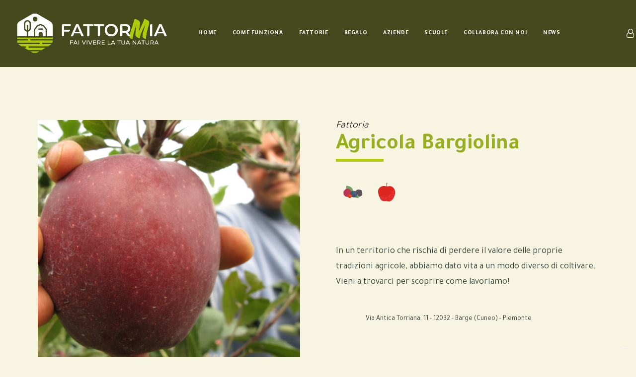

--- FILE ---
content_type: text/html; charset=UTF-8
request_url: https://www.fattormia.com/fattorie/agricola-bargiolina/
body_size: 25625
content:
<!DOCTYPE html>
<html class="no-touch" lang="it-IT" xmlns="http://www.w3.org/1999/xhtml">
<head>
<meta http-equiv="Content-Type" content="text/html; charset=UTF-8">
<script type="text/javascript">
/* <![CDATA[ */
var gform;gform||(document.addEventListener("gform_main_scripts_loaded",function(){gform.scriptsLoaded=!0}),document.addEventListener("gform/theme/scripts_loaded",function(){gform.themeScriptsLoaded=!0}),window.addEventListener("DOMContentLoaded",function(){gform.domLoaded=!0}),gform={domLoaded:!1,scriptsLoaded:!1,themeScriptsLoaded:!1,isFormEditor:()=>"function"==typeof InitializeEditor,callIfLoaded:function(o){return!(!gform.domLoaded||!gform.scriptsLoaded||!gform.themeScriptsLoaded&&!gform.isFormEditor()||(gform.isFormEditor()&&console.warn("The use of gform.initializeOnLoaded() is deprecated in the form editor context and will be removed in Gravity Forms 3.1."),o(),0))},initializeOnLoaded:function(o){gform.callIfLoaded(o)||(document.addEventListener("gform_main_scripts_loaded",()=>{gform.scriptsLoaded=!0,gform.callIfLoaded(o)}),document.addEventListener("gform/theme/scripts_loaded",()=>{gform.themeScriptsLoaded=!0,gform.callIfLoaded(o)}),window.addEventListener("DOMContentLoaded",()=>{gform.domLoaded=!0,gform.callIfLoaded(o)}))},hooks:{action:{},filter:{}},addAction:function(o,r,e,t){gform.addHook("action",o,r,e,t)},addFilter:function(o,r,e,t){gform.addHook("filter",o,r,e,t)},doAction:function(o){gform.doHook("action",o,arguments)},applyFilters:function(o){return gform.doHook("filter",o,arguments)},removeAction:function(o,r){gform.removeHook("action",o,r)},removeFilter:function(o,r,e){gform.removeHook("filter",o,r,e)},addHook:function(o,r,e,t,n){null==gform.hooks[o][r]&&(gform.hooks[o][r]=[]);var d=gform.hooks[o][r];null==n&&(n=r+"_"+d.length),gform.hooks[o][r].push({tag:n,callable:e,priority:t=null==t?10:t})},doHook:function(r,o,e){var t;if(e=Array.prototype.slice.call(e,1),null!=gform.hooks[r][o]&&((o=gform.hooks[r][o]).sort(function(o,r){return o.priority-r.priority}),o.forEach(function(o){"function"!=typeof(t=o.callable)&&(t=window[t]),"action"==r?t.apply(null,e):e[0]=t.apply(null,e)})),"filter"==r)return e[0]},removeHook:function(o,r,t,n){var e;null!=gform.hooks[o][r]&&(e=(e=gform.hooks[o][r]).filter(function(o,r,e){return!!(null!=n&&n!=o.tag||null!=t&&t!=o.priority)}),gform.hooks[o][r]=e)}});
/* ]]> */
</script>

<meta name="viewport" content="width=device-width, initial-scale=1">
<link rel="profile" href="http://gmpg.org/xfn/11">
<link rel="pingback" href="https://www.fattormia.com/xmlrpc.php">
			<script type="text/javascript" class="_iub_cs_skip">
				var _iub = _iub || {};
				_iub.csConfiguration = _iub.csConfiguration || {};
				_iub.csConfiguration.siteId = "2787798";
				_iub.csConfiguration.cookiePolicyId = "67457609";
							</script>
			<script class="_iub_cs_skip" src="https://cs.iubenda.com/autoblocking/2787798.js" fetchpriority="low"></script>
			<meta name='robots' content='index, follow, max-image-preview:large, max-snippet:-1, max-video-preview:-1' />

	<!-- This site is optimized with the Yoast SEO plugin v26.7 - https://yoast.com/wordpress/plugins/seo/ -->
	<title>Agricola Bargiolina - Fattormia Adotta i tuoi animali e le tue piante</title>
	<link rel="canonical" href="https://www.fattormia.com/fattorie/agricola-bargiolina/" />
	<meta property="og:locale" content="it_IT" />
	<meta property="og:type" content="article" />
	<meta property="og:title" content="Agricola Bargiolina - Fattormia Adotta i tuoi animali e le tue piante" />
	<meta property="og:description" content="Siamo una piccola realtà nata sulle colline di Barge, un territorio ricco di storia e tradizione fra Pinerolo e Saluzzo. [&hellip;]" />
	<meta property="og:url" content="https://www.fattormia.com/fattorie/agricola-bargiolina/" />
	<meta property="og:site_name" content="Fattormia Adotta i tuoi animali e le tue piante" />
	<meta property="article:modified_time" content="2023-12-04T12:21:13+00:00" />
	<meta property="og:image" content="https://www.fattormia.com/wp-content/uploads/2022/04/mela-bargiolina.jpeg" />
	<meta property="og:image:width" content="1600" />
	<meta property="og:image:height" content="1200" />
	<meta property="og:image:type" content="image/jpeg" />
	<meta name="twitter:card" content="summary_large_image" />
	<meta name="twitter:label1" content="Tempo di lettura stimato" />
	<meta name="twitter:data1" content="3 minuti" />
	<script type="application/ld+json" class="yoast-schema-graph">{"@context":"https://schema.org","@graph":[{"@type":"WebPage","@id":"https://www.fattormia.com/fattorie/agricola-bargiolina/","url":"https://www.fattormia.com/fattorie/agricola-bargiolina/","name":"Agricola Bargiolina - Fattormia Adotta i tuoi animali e le tue piante","isPartOf":{"@id":"https://www.fattormia.com/#website"},"primaryImageOfPage":{"@id":"https://www.fattormia.com/fattorie/agricola-bargiolina/#primaryimage"},"image":{"@id":"https://www.fattormia.com/fattorie/agricola-bargiolina/#primaryimage"},"thumbnailUrl":"https://www.fattormia.com/wp-content/uploads/2022/04/mela-bargiolina.jpeg","datePublished":"2022-04-06T12:21:01+00:00","dateModified":"2023-12-04T12:21:13+00:00","breadcrumb":{"@id":"https://www.fattormia.com/fattorie/agricola-bargiolina/#breadcrumb"},"inLanguage":"it-IT","potentialAction":[{"@type":"ReadAction","target":["https://www.fattormia.com/fattorie/agricola-bargiolina/"]}]},{"@type":"ImageObject","inLanguage":"it-IT","@id":"https://www.fattormia.com/fattorie/agricola-bargiolina/#primaryimage","url":"https://www.fattormia.com/wp-content/uploads/2022/04/mela-bargiolina.jpeg","contentUrl":"https://www.fattormia.com/wp-content/uploads/2022/04/mela-bargiolina.jpeg","width":1600,"height":1200},{"@type":"BreadcrumbList","@id":"https://www.fattormia.com/fattorie/agricola-bargiolina/#breadcrumb","itemListElement":[{"@type":"ListItem","position":1,"name":"Home","item":"https://www.fattormia.com/"},{"@type":"ListItem","position":2,"name":"Agricola Bargiolina"}]},{"@type":"WebSite","@id":"https://www.fattormia.com/#website","url":"https://www.fattormia.com/","name":"Fattormia Adotta i tuoi animali e le tue piante","description":"Fattormia Adotta i tuoi animali e le tue piante","potentialAction":[{"@type":"SearchAction","target":{"@type":"EntryPoint","urlTemplate":"https://www.fattormia.com/?s={search_term_string}"},"query-input":{"@type":"PropertyValueSpecification","valueRequired":true,"valueName":"search_term_string"}}],"inLanguage":"it-IT"}]}</script>
	<!-- / Yoast SEO plugin. -->


<link rel='dns-prefetch' href='//cdn.iubenda.com' />
<link rel='dns-prefetch' href='//cdn.jsdelivr.net' />
<link rel='dns-prefetch' href='//fonts.googleapis.com' />
<link rel="alternate" type="application/rss+xml" title="Fattormia Adotta i tuoi animali e le tue piante &raquo; Feed" href="https://www.fattormia.com/feed/" />
<link rel="alternate" type="application/rss+xml" title="Fattormia Adotta i tuoi animali e le tue piante &raquo; Feed dei commenti" href="https://www.fattormia.com/comments/feed/" />
<link rel="alternate" title="oEmbed (JSON)" type="application/json+oembed" href="https://www.fattormia.com/wp-json/oembed/1.0/embed?url=https%3A%2F%2Fwww.fattormia.com%2Ffattorie%2Fagricola-bargiolina%2F" />
<link rel="alternate" title="oEmbed (XML)" type="text/xml+oembed" href="https://www.fattormia.com/wp-json/oembed/1.0/embed?url=https%3A%2F%2Fwww.fattormia.com%2Ffattorie%2Fagricola-bargiolina%2F&#038;format=xml" />
<style id='wp-img-auto-sizes-contain-inline-css' type='text/css'>
img:is([sizes=auto i],[sizes^="auto," i]){contain-intrinsic-size:3000px 1500px}
/*# sourceURL=wp-img-auto-sizes-contain-inline-css */
</style>
<style id='wp-emoji-styles-inline-css' type='text/css'>

	img.wp-smiley, img.emoji {
		display: inline !important;
		border: none !important;
		box-shadow: none !important;
		height: 1em !important;
		width: 1em !important;
		margin: 0 0.07em !important;
		vertical-align: -0.1em !important;
		background: none !important;
		padding: 0 !important;
	}
/*# sourceURL=wp-emoji-styles-inline-css */
</style>
<style id='wp-block-library-inline-css' type='text/css'>
:root{--wp-block-synced-color:#7a00df;--wp-block-synced-color--rgb:122,0,223;--wp-bound-block-color:var(--wp-block-synced-color);--wp-editor-canvas-background:#ddd;--wp-admin-theme-color:#007cba;--wp-admin-theme-color--rgb:0,124,186;--wp-admin-theme-color-darker-10:#006ba1;--wp-admin-theme-color-darker-10--rgb:0,107,160.5;--wp-admin-theme-color-darker-20:#005a87;--wp-admin-theme-color-darker-20--rgb:0,90,135;--wp-admin-border-width-focus:2px}@media (min-resolution:192dpi){:root{--wp-admin-border-width-focus:1.5px}}.wp-element-button{cursor:pointer}:root .has-very-light-gray-background-color{background-color:#eee}:root .has-very-dark-gray-background-color{background-color:#313131}:root .has-very-light-gray-color{color:#eee}:root .has-very-dark-gray-color{color:#313131}:root .has-vivid-green-cyan-to-vivid-cyan-blue-gradient-background{background:linear-gradient(135deg,#00d084,#0693e3)}:root .has-purple-crush-gradient-background{background:linear-gradient(135deg,#34e2e4,#4721fb 50%,#ab1dfe)}:root .has-hazy-dawn-gradient-background{background:linear-gradient(135deg,#faaca8,#dad0ec)}:root .has-subdued-olive-gradient-background{background:linear-gradient(135deg,#fafae1,#67a671)}:root .has-atomic-cream-gradient-background{background:linear-gradient(135deg,#fdd79a,#004a59)}:root .has-nightshade-gradient-background{background:linear-gradient(135deg,#330968,#31cdcf)}:root .has-midnight-gradient-background{background:linear-gradient(135deg,#020381,#2874fc)}:root{--wp--preset--font-size--normal:16px;--wp--preset--font-size--huge:42px}.has-regular-font-size{font-size:1em}.has-larger-font-size{font-size:2.625em}.has-normal-font-size{font-size:var(--wp--preset--font-size--normal)}.has-huge-font-size{font-size:var(--wp--preset--font-size--huge)}.has-text-align-center{text-align:center}.has-text-align-left{text-align:left}.has-text-align-right{text-align:right}.has-fit-text{white-space:nowrap!important}#end-resizable-editor-section{display:none}.aligncenter{clear:both}.items-justified-left{justify-content:flex-start}.items-justified-center{justify-content:center}.items-justified-right{justify-content:flex-end}.items-justified-space-between{justify-content:space-between}.screen-reader-text{border:0;clip-path:inset(50%);height:1px;margin:-1px;overflow:hidden;padding:0;position:absolute;width:1px;word-wrap:normal!important}.screen-reader-text:focus{background-color:#ddd;clip-path:none;color:#444;display:block;font-size:1em;height:auto;left:5px;line-height:normal;padding:15px 23px 14px;text-decoration:none;top:5px;width:auto;z-index:100000}html :where(.has-border-color){border-style:solid}html :where([style*=border-top-color]){border-top-style:solid}html :where([style*=border-right-color]){border-right-style:solid}html :where([style*=border-bottom-color]){border-bottom-style:solid}html :where([style*=border-left-color]){border-left-style:solid}html :where([style*=border-width]){border-style:solid}html :where([style*=border-top-width]){border-top-style:solid}html :where([style*=border-right-width]){border-right-style:solid}html :where([style*=border-bottom-width]){border-bottom-style:solid}html :where([style*=border-left-width]){border-left-style:solid}html :where(img[class*=wp-image-]){height:auto;max-width:100%}:where(figure){margin:0 0 1em}html :where(.is-position-sticky){--wp-admin--admin-bar--position-offset:var(--wp-admin--admin-bar--height,0px)}@media screen and (max-width:600px){html :where(.is-position-sticky){--wp-admin--admin-bar--position-offset:0px}}

/*# sourceURL=wp-block-library-inline-css */
</style><link rel='stylesheet' id='wc-blocks-style-css' href='https://www.fattormia.com/wp-content/plugins/woocommerce/assets/client/blocks/wc-blocks.css?ver=wc-10.4.3' type='text/css' media='all' />
<style id='global-styles-inline-css' type='text/css'>
:root{--wp--preset--aspect-ratio--square: 1;--wp--preset--aspect-ratio--4-3: 4/3;--wp--preset--aspect-ratio--3-4: 3/4;--wp--preset--aspect-ratio--3-2: 3/2;--wp--preset--aspect-ratio--2-3: 2/3;--wp--preset--aspect-ratio--16-9: 16/9;--wp--preset--aspect-ratio--9-16: 9/16;--wp--preset--color--black: #000000;--wp--preset--color--cyan-bluish-gray: #abb8c3;--wp--preset--color--white: #ffffff;--wp--preset--color--pale-pink: #f78da7;--wp--preset--color--vivid-red: #cf2e2e;--wp--preset--color--luminous-vivid-orange: #ff6900;--wp--preset--color--luminous-vivid-amber: #fcb900;--wp--preset--color--light-green-cyan: #7bdcb5;--wp--preset--color--vivid-green-cyan: #00d084;--wp--preset--color--pale-cyan-blue: #8ed1fc;--wp--preset--color--vivid-cyan-blue: #0693e3;--wp--preset--color--vivid-purple: #9b51e0;--wp--preset--gradient--vivid-cyan-blue-to-vivid-purple: linear-gradient(135deg,rgb(6,147,227) 0%,rgb(155,81,224) 100%);--wp--preset--gradient--light-green-cyan-to-vivid-green-cyan: linear-gradient(135deg,rgb(122,220,180) 0%,rgb(0,208,130) 100%);--wp--preset--gradient--luminous-vivid-amber-to-luminous-vivid-orange: linear-gradient(135deg,rgb(252,185,0) 0%,rgb(255,105,0) 100%);--wp--preset--gradient--luminous-vivid-orange-to-vivid-red: linear-gradient(135deg,rgb(255,105,0) 0%,rgb(207,46,46) 100%);--wp--preset--gradient--very-light-gray-to-cyan-bluish-gray: linear-gradient(135deg,rgb(238,238,238) 0%,rgb(169,184,195) 100%);--wp--preset--gradient--cool-to-warm-spectrum: linear-gradient(135deg,rgb(74,234,220) 0%,rgb(151,120,209) 20%,rgb(207,42,186) 40%,rgb(238,44,130) 60%,rgb(251,105,98) 80%,rgb(254,248,76) 100%);--wp--preset--gradient--blush-light-purple: linear-gradient(135deg,rgb(255,206,236) 0%,rgb(152,150,240) 100%);--wp--preset--gradient--blush-bordeaux: linear-gradient(135deg,rgb(254,205,165) 0%,rgb(254,45,45) 50%,rgb(107,0,62) 100%);--wp--preset--gradient--luminous-dusk: linear-gradient(135deg,rgb(255,203,112) 0%,rgb(199,81,192) 50%,rgb(65,88,208) 100%);--wp--preset--gradient--pale-ocean: linear-gradient(135deg,rgb(255,245,203) 0%,rgb(182,227,212) 50%,rgb(51,167,181) 100%);--wp--preset--gradient--electric-grass: linear-gradient(135deg,rgb(202,248,128) 0%,rgb(113,206,126) 100%);--wp--preset--gradient--midnight: linear-gradient(135deg,rgb(2,3,129) 0%,rgb(40,116,252) 100%);--wp--preset--font-size--small: 13px;--wp--preset--font-size--medium: 20px;--wp--preset--font-size--large: 36px;--wp--preset--font-size--x-large: 42px;--wp--preset--spacing--20: 0.44rem;--wp--preset--spacing--30: 0.67rem;--wp--preset--spacing--40: 1rem;--wp--preset--spacing--50: 1.5rem;--wp--preset--spacing--60: 2.25rem;--wp--preset--spacing--70: 3.38rem;--wp--preset--spacing--80: 5.06rem;--wp--preset--shadow--natural: 6px 6px 9px rgba(0, 0, 0, 0.2);--wp--preset--shadow--deep: 12px 12px 50px rgba(0, 0, 0, 0.4);--wp--preset--shadow--sharp: 6px 6px 0px rgba(0, 0, 0, 0.2);--wp--preset--shadow--outlined: 6px 6px 0px -3px rgb(255, 255, 255), 6px 6px rgb(0, 0, 0);--wp--preset--shadow--crisp: 6px 6px 0px rgb(0, 0, 0);}:where(.is-layout-flex){gap: 0.5em;}:where(.is-layout-grid){gap: 0.5em;}body .is-layout-flex{display: flex;}.is-layout-flex{flex-wrap: wrap;align-items: center;}.is-layout-flex > :is(*, div){margin: 0;}body .is-layout-grid{display: grid;}.is-layout-grid > :is(*, div){margin: 0;}:where(.wp-block-columns.is-layout-flex){gap: 2em;}:where(.wp-block-columns.is-layout-grid){gap: 2em;}:where(.wp-block-post-template.is-layout-flex){gap: 1.25em;}:where(.wp-block-post-template.is-layout-grid){gap: 1.25em;}.has-black-color{color: var(--wp--preset--color--black) !important;}.has-cyan-bluish-gray-color{color: var(--wp--preset--color--cyan-bluish-gray) !important;}.has-white-color{color: var(--wp--preset--color--white) !important;}.has-pale-pink-color{color: var(--wp--preset--color--pale-pink) !important;}.has-vivid-red-color{color: var(--wp--preset--color--vivid-red) !important;}.has-luminous-vivid-orange-color{color: var(--wp--preset--color--luminous-vivid-orange) !important;}.has-luminous-vivid-amber-color{color: var(--wp--preset--color--luminous-vivid-amber) !important;}.has-light-green-cyan-color{color: var(--wp--preset--color--light-green-cyan) !important;}.has-vivid-green-cyan-color{color: var(--wp--preset--color--vivid-green-cyan) !important;}.has-pale-cyan-blue-color{color: var(--wp--preset--color--pale-cyan-blue) !important;}.has-vivid-cyan-blue-color{color: var(--wp--preset--color--vivid-cyan-blue) !important;}.has-vivid-purple-color{color: var(--wp--preset--color--vivid-purple) !important;}.has-black-background-color{background-color: var(--wp--preset--color--black) !important;}.has-cyan-bluish-gray-background-color{background-color: var(--wp--preset--color--cyan-bluish-gray) !important;}.has-white-background-color{background-color: var(--wp--preset--color--white) !important;}.has-pale-pink-background-color{background-color: var(--wp--preset--color--pale-pink) !important;}.has-vivid-red-background-color{background-color: var(--wp--preset--color--vivid-red) !important;}.has-luminous-vivid-orange-background-color{background-color: var(--wp--preset--color--luminous-vivid-orange) !important;}.has-luminous-vivid-amber-background-color{background-color: var(--wp--preset--color--luminous-vivid-amber) !important;}.has-light-green-cyan-background-color{background-color: var(--wp--preset--color--light-green-cyan) !important;}.has-vivid-green-cyan-background-color{background-color: var(--wp--preset--color--vivid-green-cyan) !important;}.has-pale-cyan-blue-background-color{background-color: var(--wp--preset--color--pale-cyan-blue) !important;}.has-vivid-cyan-blue-background-color{background-color: var(--wp--preset--color--vivid-cyan-blue) !important;}.has-vivid-purple-background-color{background-color: var(--wp--preset--color--vivid-purple) !important;}.has-black-border-color{border-color: var(--wp--preset--color--black) !important;}.has-cyan-bluish-gray-border-color{border-color: var(--wp--preset--color--cyan-bluish-gray) !important;}.has-white-border-color{border-color: var(--wp--preset--color--white) !important;}.has-pale-pink-border-color{border-color: var(--wp--preset--color--pale-pink) !important;}.has-vivid-red-border-color{border-color: var(--wp--preset--color--vivid-red) !important;}.has-luminous-vivid-orange-border-color{border-color: var(--wp--preset--color--luminous-vivid-orange) !important;}.has-luminous-vivid-amber-border-color{border-color: var(--wp--preset--color--luminous-vivid-amber) !important;}.has-light-green-cyan-border-color{border-color: var(--wp--preset--color--light-green-cyan) !important;}.has-vivid-green-cyan-border-color{border-color: var(--wp--preset--color--vivid-green-cyan) !important;}.has-pale-cyan-blue-border-color{border-color: var(--wp--preset--color--pale-cyan-blue) !important;}.has-vivid-cyan-blue-border-color{border-color: var(--wp--preset--color--vivid-cyan-blue) !important;}.has-vivid-purple-border-color{border-color: var(--wp--preset--color--vivid-purple) !important;}.has-vivid-cyan-blue-to-vivid-purple-gradient-background{background: var(--wp--preset--gradient--vivid-cyan-blue-to-vivid-purple) !important;}.has-light-green-cyan-to-vivid-green-cyan-gradient-background{background: var(--wp--preset--gradient--light-green-cyan-to-vivid-green-cyan) !important;}.has-luminous-vivid-amber-to-luminous-vivid-orange-gradient-background{background: var(--wp--preset--gradient--luminous-vivid-amber-to-luminous-vivid-orange) !important;}.has-luminous-vivid-orange-to-vivid-red-gradient-background{background: var(--wp--preset--gradient--luminous-vivid-orange-to-vivid-red) !important;}.has-very-light-gray-to-cyan-bluish-gray-gradient-background{background: var(--wp--preset--gradient--very-light-gray-to-cyan-bluish-gray) !important;}.has-cool-to-warm-spectrum-gradient-background{background: var(--wp--preset--gradient--cool-to-warm-spectrum) !important;}.has-blush-light-purple-gradient-background{background: var(--wp--preset--gradient--blush-light-purple) !important;}.has-blush-bordeaux-gradient-background{background: var(--wp--preset--gradient--blush-bordeaux) !important;}.has-luminous-dusk-gradient-background{background: var(--wp--preset--gradient--luminous-dusk) !important;}.has-pale-ocean-gradient-background{background: var(--wp--preset--gradient--pale-ocean) !important;}.has-electric-grass-gradient-background{background: var(--wp--preset--gradient--electric-grass) !important;}.has-midnight-gradient-background{background: var(--wp--preset--gradient--midnight) !important;}.has-small-font-size{font-size: var(--wp--preset--font-size--small) !important;}.has-medium-font-size{font-size: var(--wp--preset--font-size--medium) !important;}.has-large-font-size{font-size: var(--wp--preset--font-size--large) !important;}.has-x-large-font-size{font-size: var(--wp--preset--font-size--x-large) !important;}
/*# sourceURL=global-styles-inline-css */
</style>

<style id='classic-theme-styles-inline-css' type='text/css'>
/*! This file is auto-generated */
.wp-block-button__link{color:#fff;background-color:#32373c;border-radius:9999px;box-shadow:none;text-decoration:none;padding:calc(.667em + 2px) calc(1.333em + 2px);font-size:1.125em}.wp-block-file__button{background:#32373c;color:#fff;text-decoration:none}
/*# sourceURL=/wp-includes/css/classic-themes.min.css */
</style>
<link rel='stylesheet' id='uncodefont-google-css' href='//fonts.googleapis.com/css?family=Tajawal%3A200%2C300%2Cregular%2C500%2C700%2C800%2C900&#038;subset=arabic%2Clatin&#038;ver=2.9.4' type='text/css' media='all' />
<style id='woocommerce-inline-inline-css' type='text/css'>
.woocommerce form .form-row .required { visibility: visible; }
/*# sourceURL=woocommerce-inline-inline-css */
</style>
<link rel='stylesheet' id='uncode-style-css' href='https://www.fattormia.com/wp-content/themes/uncode/library/css/style.css?ver=1185063989' type='text/css' media='all' />
<style id='uncode-style-inline-css' type='text/css'>

@media (max-width: 959px) { .navbar-brand > * { height: 60px !important;}}
@media (min-width: 960px) { .limit-width { max-width: 1200px; margin: auto;}}
.menu-primary ul.menu-smart > li > a, .menu-primary ul.menu-smart li.dropdown > a, .menu-primary ul.menu-smart li.mega-menu > a, .vmenu-container ul.menu-smart > li > a, .vmenu-container ul.menu-smart li.dropdown > a { text-transform: uppercase; }
#changer-back-color { transition: background-color 1000ms cubic-bezier(0.25, 1, 0.5, 1) !important; } #changer-back-color > div { transition: opacity 1000ms cubic-bezier(0.25, 1, 0.5, 1) !important; } body.bg-changer-init.disable-hover .main-wrapper .style-light,  body.bg-changer-init.disable-hover .main-wrapper .style-light h1,  body.bg-changer-init.disable-hover .main-wrapper .style-light h2, body.bg-changer-init.disable-hover .main-wrapper .style-light h3, body.bg-changer-init.disable-hover .main-wrapper .style-light h4, body.bg-changer-init.disable-hover .main-wrapper .style-light h5, body.bg-changer-init.disable-hover .main-wrapper .style-light h6, body.bg-changer-init.disable-hover .main-wrapper .style-light a, body.bg-changer-init.disable-hover .main-wrapper .style-dark, body.bg-changer-init.disable-hover .main-wrapper .style-dark h1, body.bg-changer-init.disable-hover .main-wrapper .style-dark h2, body.bg-changer-init.disable-hover .main-wrapper .style-dark h3, body.bg-changer-init.disable-hover .main-wrapper .style-dark h4, body.bg-changer-init.disable-hover .main-wrapper .style-dark h5, body.bg-changer-init.disable-hover .main-wrapper .style-dark h6, body.bg-changer-init.disable-hover .main-wrapper .style-dark a { transition: color 1000ms cubic-bezier(0.25, 1, 0.5, 1) !important; }
/*# sourceURL=uncode-style-inline-css */
</style>
<link rel='stylesheet' id='uncode-woocommerce-css' href='https://www.fattormia.com/wp-content/themes/uncode/library/css/woocommerce.css?ver=1185063989' type='text/css' media='all' />
<link rel='stylesheet' id='uncode-icons-css' href='https://www.fattormia.com/wp-content/themes/uncode/library/css/uncode-icons.css?ver=1185063989' type='text/css' media='all' />
<link rel='stylesheet' id='uncode-custom-style-css' href='https://www.fattormia.com/wp-content/themes/uncode/library/css/style-custom.css?ver=1185063989' type='text/css' media='all' />
<link rel='stylesheet' id='child-style-css' href='https://www.fattormia.com/wp-content/themes/uncode-child/style.css?ver=1409659025' type='text/css' media='all' />
<link rel='stylesheet' id='select2-css-css' href='https://cdn.jsdelivr.net/npm/select2@4.1.0-rc.0/dist/css/select2.min.css?ver=6.9' type='text/css' media='all' />

<script  type="text/javascript" class=" _iub_cs_skip" type="text/javascript" id="iubenda-head-inline-scripts-0">
/* <![CDATA[ */
var _iub = _iub || [];
_iub.csConfiguration = {"askConsentAtCookiePolicyUpdate":true,"countryDetection":true,"enableFadp":true,"enableLgpd":true,"enableUspr":true,"floatingPreferencesButtonDisplay":"bottom-right","lgpdAppliesGlobally":false,"perPurposeConsent":true,"siteId":2787798,"usprApplies":true,"usprPurposes":"s,sh,adv,sd8","whitelabel":false,"cookiePolicyId":67457609,"banner":{"acceptButtonColor":"#AFCA0B","acceptButtonDisplay":true,"backgroundColor":"#303832","closeButtonDisplay":false,"customizeButtonColor":"#768615","customizeButtonDisplay":true,"explicitWithdrawal":true,"listPurposes":true,"ownerName":"www.fattormia.com","position":"bottom","rejectButtonColor":"#AFCA0B","rejectButtonDisplay":true,"showPurposesToggles":true,"showTotalNumberOfProviders":true}};
_iub.csLangConfiguration = {"it":{"cookiePolicyId":67457609}};

//# sourceURL=iubenda-head-inline-scripts-0
/* ]]> */
</script>
<script  type="text/javascript" class=" _iub_cs_skip" type="text/javascript" src="//cdn.iubenda.com/cs/gpp/stub.js?ver=3.12.5" id="iubenda-head-scripts-1-js"></script>
<script  type="text/javascript" charset="UTF-8" async="" class=" _iub_cs_skip" type="text/javascript" src="//cdn.iubenda.com/cs/iubenda_cs.js?ver=3.12.5" id="iubenda-head-scripts-2-js"></script>
<script type="text/javascript" src="https://www.fattormia.com/wp-includes/js/jquery/jquery.min.js?ver=3.7.1" id="jquery-core-js"></script>
<script type="text/javascript" src="https://www.fattormia.com/wp-includes/js/jquery/jquery-migrate.min.js?ver=3.4.1" id="jquery-migrate-js"></script>
<script type="text/javascript" src="https://www.fattormia.com/wp-content/plugins/woocommerce/assets/js/jquery-blockui/jquery.blockUI.min.js?ver=2.7.0-wc.10.4.3" id="wc-jquery-blockui-js" data-wp-strategy="defer"></script>
<script type="text/javascript" id="wc-add-to-cart-js-extra">
/* <![CDATA[ */
var wc_add_to_cart_params = {"ajax_url":"/wp-admin/admin-ajax.php","wc_ajax_url":"/?wc-ajax=%%endpoint%%","i18n_view_cart":"Visualizza carrello","cart_url":"https://www.fattormia.com/carrello/","is_cart":"","cart_redirect_after_add":"no"};
//# sourceURL=wc-add-to-cart-js-extra
/* ]]> */
</script>
<script type="text/javascript" src="https://www.fattormia.com/wp-content/plugins/woocommerce/assets/js/frontend/add-to-cart.min.js?ver=10.4.3" id="wc-add-to-cart-js" data-wp-strategy="defer"></script>
<script type="text/javascript" src="https://www.fattormia.com/wp-content/plugins/woocommerce/assets/js/js-cookie/js.cookie.min.js?ver=2.1.4-wc.10.4.3" id="wc-js-cookie-js" data-wp-strategy="defer"></script>
<script type="text/javascript" id="woocommerce-js-extra">
/* <![CDATA[ */
var woocommerce_params = {"ajax_url":"/wp-admin/admin-ajax.php","wc_ajax_url":"/?wc-ajax=%%endpoint%%","i18n_password_show":"Mostra password","i18n_password_hide":"Nascondi password"};
//# sourceURL=woocommerce-js-extra
/* ]]> */
</script>
<script type="text/javascript" src="https://www.fattormia.com/wp-content/plugins/woocommerce/assets/js/frontend/woocommerce.min.js?ver=10.4.3" id="woocommerce-js" defer="defer" data-wp-strategy="defer"></script>
<script type="text/javascript" src="https://www.fattormia.com/wp-content/plugins/uncode-js_composer/assets/js/vendors/woocommerce-add-to-cart.js?ver=8.7.1.2" id="vc_woocommerce-add-to-cart-js-js"></script>
<script type="text/javascript" id="uncode-init-js-extra">
/* <![CDATA[ */
var SiteParameters = {"days":"giorni","hours":"ore","minutes":"minuti","seconds":"secondi","constant_scroll":"on","scroll_speed":"2","parallax_factor":"0.25","loading":"Caricamento...","slide_name":"slide","slide_footer":"footer","ajax_url":"https://www.fattormia.com/wp-admin/admin-ajax.php","nonce_adaptive_images":"817136c1fe","nonce_srcset_async":"a4a863a2fc","enable_debug":"","block_mobile_videos":"","is_frontend_editor":"","main_width":["1200","px"],"mobile_parallax_allowed":"","listen_for_screen_update":"1","wireframes_plugin_active":"","sticky_elements":"off","resize_quality":"90","register_metadata":"","bg_changer_time":"1000","update_wc_fragments":"1","optimize_shortpixel_image":"","menu_mobile_offcanvas_gap":"45","custom_cursor_selector":"[href], .trigger-overlay, .owl-next, .owl-prev, .owl-dot, input[type=\"submit\"], input[type=\"checkbox\"], button[type=\"submit\"], a[class^=\"ilightbox\"], .ilightbox-thumbnail, .ilightbox-prev, .ilightbox-next, .overlay-close, .unmodal-close, .qty-inset \u003E span, .share-button li, .uncode-post-titles .tmb.tmb-click-area, .btn-link, .tmb-click-row .t-inside, .lg-outer button, .lg-thumb img, a[data-lbox], .uncode-close-offcanvas-overlay, .uncode-nav-next, .uncode-nav-prev, .uncode-nav-index","mobile_parallax_animation":"","lbox_enhanced":"","native_media_player":"1","vimeoPlayerParams":"?autoplay=0","ajax_filter_key_search":"key","ajax_filter_key_unfilter":"unfilter","index_pagination_disable_scroll":"","index_pagination_scroll_to":"","uncode_wc_popup_cart_qty":"","disable_hover_hack":"","uncode_nocookie":"","menuHideOnClick":"1","smoothScroll":"on","smoothScrollDisableHover":"","smoothScrollQuery":"960","uncode_force_onepage_dots":"","uncode_smooth_scroll_safe":"","uncode_lb_add_galleries":", .gallery","uncode_lb_add_items":", .gallery .gallery-item a","uncode_prev_label":"Previous","uncode_next_label":"Prossimo","uncode_slide_label":"Slide","uncode_share_label":"Share on %","uncode_has_ligatures":"","uncode_is_accessible":"","uncode_carousel_itemSelector":"*:not(.hidden)","uncode_limit_width":"1200px"};
//# sourceURL=uncode-init-js-extra
/* ]]> */
</script>
<script type="text/javascript" src="https://www.fattormia.com/wp-content/themes/uncode/library/js/init.js?ver=1185063989" id="uncode-init-js"></script>
<script></script><link rel="https://api.w.org/" href="https://www.fattormia.com/wp-json/" /><link rel="EditURI" type="application/rsd+xml" title="RSD" href="https://www.fattormia.com/xmlrpc.php?rsd" />
<meta name="generator" content="WordPress 6.9" />
<meta name="generator" content="WooCommerce 10.4.3" />
<link rel='shortlink' href='https://www.fattormia.com/?p=101379' />
	<noscript><style>.woocommerce-product-gallery{ opacity: 1 !important; }</style></noscript>
	<style type="text/css">.recentcomments a{display:inline !important;padding:0 !important;margin:0 !important;}</style><link rel="icon" href="https://www.fattormia.com/wp-content/uploads/2021/05/cropped-cropped-fav-32x32.png" sizes="32x32" />
<link rel="icon" href="https://www.fattormia.com/wp-content/uploads/2021/05/cropped-cropped-fav-192x192.png" sizes="192x192" />
<link rel="apple-touch-icon" href="https://www.fattormia.com/wp-content/uploads/2021/05/cropped-cropped-fav-180x180.png" />
<meta name="msapplication-TileImage" content="https://www.fattormia.com/wp-content/uploads/2021/05/cropped-cropped-fav-270x270.png" />
<noscript><style> .wpb_animate_when_almost_visible { opacity: 1; }</style></noscript>



<meta name="facebook-domain-verification" content="popke14dlc3nhm4uxwy2hfrpbq6iws" />



<link rel='stylesheet' id='wc-stripe-blocks-checkout-style-css' href='https://www.fattormia.com/wp-content/plugins/woocommerce-gateway-stripe/build/upe-blocks.css?ver=1e1661bb3db973deba05' type='text/css' media='all' />
<link rel='stylesheet' id='gform_basic-css' href='https://www.fattormia.com/wp-content/plugins/gravityforms/assets/css/dist/basic.min.css?ver=2.9.26' type='text/css' media='all' />
<link rel='stylesheet' id='gform_theme_components-css' href='https://www.fattormia.com/wp-content/plugins/gravityforms/assets/css/dist/theme-components.min.css?ver=2.9.26' type='text/css' media='all' />
<link rel='stylesheet' id='gform_theme-css' href='https://www.fattormia.com/wp-content/plugins/gravityforms/assets/css/dist/theme.min.css?ver=2.9.26' type='text/css' media='all' />
</head>
<body class="wp-singular fatto_farm-template-default single single-fatto_farm postid-101379 wp-theme-uncode wp-child-theme-uncode-child  style-color-232957-bg theme-uncode woocommerce-no-js group-blog hormenu-position-left megamenu-full-submenu hmenu hmenu-position-center header-full-width main-center-align menu-mobile-default mobile-parallax-not-allowed ilb-no-bounce unreg uncode-sidecart-enabled uncode-sidecart-right qw-body-scroll-disabled no-qty-fx uncode-sidecart-mobile-disabled wpb-js-composer js-comp-ver-8.7.1.2 vc_responsive" data-border="0">
		<div id="vh_layout_help"></div><div class="body-borders" data-border="0"><div class="top-border body-border-shadow"></div><div class="right-border body-border-shadow"></div><div class="bottom-border body-border-shadow"></div><div class="left-border body-border-shadow"></div><div class="top-border style-light-bg"></div><div class="right-border style-light-bg"></div><div class="bottom-border style-light-bg"></div><div class="left-border style-light-bg"></div></div>	<div class="box-wrapper">
		<div class="box-container">
		<script type="text/javascript" id="initBox">UNCODE.initBox();</script>
		<div class="menu-wrapper">
													
													<header id="masthead" class="navbar menu-primary menu-dark submenu-dark menu-transparent menu-add-padding style-dark-original menu-absolute menu-with-logo">
														<div class="menu-container style-color-uydo-bg menu-borders">
															<div class="row-menu">
																<div class="row-menu-inner">
																	<div id="logo-container-mobile" class="col-lg-0 logo-container middle">
																		<div id="main-logo" class="navbar-header style-dark">
																			<a href="https://www.fattormia.com/" class="navbar-brand" data-minheight="20"><div class="logo-image main-logo logo-skinnable" data-maxheight="80" style="height: 80px;"><img fetchpriority="high" decoding="async" src="https://www.fattormia.com/wp-content/uploads/2021/06/logo_fattormia_w.png" alt="logo" width="600" height="159" class="img-responsive" /></div></a>
																		</div>
																		<div class="mmb-container"><div class="mobile-additional-icons"></div><div class="mobile-menu-button 1 mobile-menu-button-dark lines-button x2"><span class="lines"></span></div></div>
																	</div>
																	<div class="col-lg-12 main-menu-container middle">
																		<div class="menu-horizontal">
																			<div class="menu-horizontal-inner">
																				<div class="nav navbar-nav navbar-main navbar-nav-first"><ul id="menu-main-menu" class="menu-primary-inner menu-smart sm"><li role="menuitem"  id="menu-item-33" class="menu-item menu-item-type-post_type menu-item-object-page menu-item-home menu-item-33 menu-item-link"><a href="https://www.fattormia.com/">Home<i class="fa fa-angle-right fa-dropdown"></i></a></li>
<li role="menuitem"  id="menu-item-35" class="menu-item menu-item-type-post_type menu-item-object-page menu-item-35 menu-item-link"><a href="https://www.fattormia.com/come-funziona/">Come Funziona<i class="fa fa-angle-right fa-dropdown"></i></a></li>
<li role="menuitem"  id="menu-item-478" class="menu-item menu-item-type-post_type menu-item-object-page menu-item-478 menu-item-link"><a href="https://www.fattormia.com/fattorie/">Fattorie<i class="fa fa-angle-right fa-dropdown"></i></a></li>
<li role="menuitem"  id="menu-item-36" class="menu-item menu-item-type-post_type menu-item-object-page menu-item-36 menu-item-link"><a href="https://www.fattormia.com/regalo/">Regalo<i class="fa fa-angle-right fa-dropdown"></i></a></li>
<li role="menuitem"  id="menu-item-86976" class="menu-item menu-item-type-post_type menu-item-object-page menu-item-86976 menu-item-link"><a href="https://www.fattormia.com/aziende-business/">Aziende<i class="fa fa-angle-right fa-dropdown"></i></a></li>
<li role="menuitem"  id="menu-item-37" class="menu-item menu-item-type-post_type menu-item-object-page menu-item-37 menu-item-link"><a href="https://www.fattormia.com/scuole/">Scuole<i class="fa fa-angle-right fa-dropdown"></i></a></li>
<li role="menuitem"  id="menu-item-87035" class="menu-item menu-item-type-post_type menu-item-object-page menu-item-87035 menu-item-link"><a href="https://www.fattormia.com/collabora-con-noi/">Collabora con noi<i class="fa fa-angle-right fa-dropdown"></i></a></li>
<li role="menuitem"  id="menu-item-34" class="menu-item menu-item-type-post_type menu-item-object-page menu-item-34 menu-item-link"><a href="https://www.fattormia.com/news/">News<i class="fa fa-angle-right fa-dropdown"></i></a></li>
</ul></div><div class="nav navbar-nav navbar-nav-last"><ul class="menu-smart sm menu-icons">
	<li class=" uncode-account menu-item-link menu-item">
		<a href="https://www.fattormia.com/dashboard/account/" data-type="title" title="account">
			<span class="account-icon-container">
									<i class="fa fa-user-o"></i><span class="desktop-hidden">Login / Register</span>
							</span>
		</a>
	</li>

	<li class=" uncode-cart menu-item-link menu-item menu-item-has-children dropdown">
		<a href="https://www.fattormia.com/carrello/" data-toggle="dropdown" class="dropdown-toggle" data-type="title" title="cart">
			<span class="cart-icon-container">
									<i class="fa fa-bag"></i><span class="desktop-hidden">Carrello</span>
				
																<span class="badge" style="display: none;"></span>
											
				
				<i class="fa fa-angle-down fa-dropdown  desktop-hidden"></i>
			</span>
		</a>

			</li></ul></div></div>
																		</div>
																	</div>
																</div>
															</div>
														</div>
													</header>
												</div>			<script type="text/javascript" id="fixMenuHeight">UNCODE.fixMenuHeight();</script>
			<div class="main-wrapper">
				<div class="main-container">
					<div class="page-wrapper">
						<div class="sections-container">
<script type="text/javascript">UNCODE.initHeader();</script><article id="post-101379" class="page-body style-color-232957-bg post-101379 fatto_farm type-fatto_farm status-publish has-post-thumbnail hentry">
          <div class="post-wrapper">
          	<div class="post-body"><div class="post-content un-no-sidebar-layout"><div data-parent="true" class="vc_row row-container boomapps_vcrow" id="row-unique-0"><div class="row limit-width row-parent"><div class="wpb_row row-inner"><div class="wpb_column pos-top pos-center align_left column_parent col-lg-12 boomapps_vccolumn single-internal-gutter"><div class="uncol style-light"  ><div class="uncoltable"><div class="uncell  boomapps_vccolumn no-block-padding" ><div class="uncont" ><div class="empty-space empty-single" ><span class="empty-space-inner"></span></div>
</div></div></div></div></div><script id="script-row-unique-0" data-row="script-row-unique-0" type="text/javascript" class="vc_controls">UNCODE.initRow(document.getElementById("row-unique-0"));</script></div></div></div><div data-parent="true" class="vc_row row-container boomapps_vcrow" id="row-unique-1"><div class="row col-double-gutter no-top-padding single-bottom-padding single-h-padding limit-width row-parent"><div class="wpb_row row-inner"><div class="wpb_column pos-top pos-center align_left column_parent col-lg-6 boomapps_vccolumn single-internal-gutter"><div class="uncol style-light"  ><div class="uncoltable"><div class="uncell  boomapps_vccolumn no-block-padding" ><div class="uncont" ><div class="uncode-single-media  text-left"><div class="single-wrapper" style="max-width: 100%;"><div class="tmb tmb-light  tmb-img-ratio tmb-media-first tmb-media-last tmb-content-overlay tmb-no-bg"><div class="t-inside"><div class="t-entry-visual"><div class="t-entry-visual-tc"><div class="uncode-single-media-wrapper"><div class="dummy" style="padding-top: 100%;"></div><img decoding="async" class="wp-image-101383" src="https://www.fattormia.com/wp-content/uploads/2022/04/mela-bargiolina-uai-1200x1200.jpeg" width="1200" height="1200" alt=""></div>
					</div>
				</div></div></div></div></div></div></div></div></div></div><div class="wpb_column pos-top pos-left align_left column_parent col-lg-6 boomapps_vccolumn single-internal-gutter"><div class="uncol style-light"  ><div class="uncoltable"><div class="uncell  boomapps_vccolumn no-block-padding" ><div class="uncont" ><div class="vc_custom_heading_wrap nomargin"><div class="heading-text el-text" ><h5 class="h5 font-weight-300 text-color-jevc-color" ><i><span>Fattoria</span></i></h5></div><div class="clear"></div></div><div class="vc_custom_heading_wrap nomargin"><div class="heading-text el-text" ><h2 class="h2 text-color-prif-color" ><span>Agricola Bargiolina</span></h2><hr class="separator-break" /></div><div class="clear"></div></div><div class="empty-space empty-single" ><span class="empty-space-inner"></span></div>
<div class="icon-box icon-box-top  icon-inline icon-media-image" ><div class="icon-box-icon fa-container" style="width:50px;margin-bottom: 0px;"><span class="text-default-color btn-disable-hover"><img decoding="async" class="" src="https://www.fattormia.com/wp-content/uploads/2021/07/frutti-di-bosco-fattormia.png" width="200" height="200" alt=""  /></span></div></div><div class="icon-box icon-box-top  icon-inline icon-media-image" ><div class="icon-box-icon fa-container" style="width:50px;margin-bottom: 0px;"><span class="text-default-color btn-disable-hover"><img decoding="async" class="" src="https://www.fattormia.com/wp-content/uploads/2021/07/melo-fattormia.png" width="200" height="200" alt=""  /></span></div></div><div class="empty-space empty-single" ><span class="empty-space-inner"></span></div>
<div class="uncode_text_column" ><p><span style="font-weight: 400;">In un territorio che rischia di perdere </span>il valore delle proprie tradizioni agricole<span style="font-weight: 400;">, abbiamo dato vita a un modo diverso di coltivare. Vieni a trovarci per scoprire come lavoriamo!</span></p>
</div><div class="empty-space empty-single" ><span class="empty-space-inner"></span></div>
<div class="animate_when_almost_visible alpha-anim icon-box icon-box-left  nomargin" ><div class="icon-box-icon fa-container"><span class="text-color-uydo-color btn-disable-hover"><i class="fa fa-map-pin2 fa-1x fa-fw"></i></span></div><div class="icon-box-content"><div class="icon-box-heading icon-box-fa-1x"><p class="fontsize-785908">Via Antica Torriana, 11  - 12032 - Barge (Cuneo) - Piemonte</p></div></div></div></div></div></div></div></div><script id="script-row-unique-1" data-row="script-row-unique-1" type="text/javascript" class="vc_controls">UNCODE.initRow(document.getElementById("row-unique-1"));</script></div></div></div><div data-parent="true" class="vc_row row-container boomapps_vcrow" id="row-unique-2"><div class="row limit-width row-parent"><div class="wpb_row row-inner"><div class="wpb_column pos-middle pos-center align_center column_parent col-lg-12 boomapps_vccolumn single-internal-gutter"><div class="uncol style-light"  ><div class="uncoltable"><div class="uncell  boomapps_vccolumn no-block-padding" ><div class="uncont" ><span class="btn-container btn-inline" ><a role="button"  href="#storia" class="custom-link btn btn-lg border-width-0 btn-default btn-round btn-icon-left">Storia</a></span><span class="btn-container btn-inline" ><a role="button"  href="#servizi" class="custom-link btn btn-lg border-width-0 btn-default btn-round btn-icon-left">Servizi</a></span><span class="btn-container btn-inline" ><a role="button"  href="#contatti" class="custom-link btn btn-lg border-width-0 btn-default btn-round btn-icon-left">Contatta</a></span><span class="btn-container btn-inline" ><a role="button"  href="#mappa" class="custom-link btn btn-lg border-width-0 btn-default btn-round btn-icon-left">Mappa</a></span></div></div></div></div></div><script id="script-row-unique-2" data-row="script-row-unique-2" type="text/javascript" class="vc_controls">UNCODE.initRow(document.getElementById("row-unique-2"));</script></div></div></div><div data-parent="true" class="vc_row row-container onepage-section boomapps_vcrow" data-label="storia" data-name="storia" id="row-unique-3"><div class="row limit-width row-parent"><div class="wpb_row row-inner"><div class="wpb_column pos-top pos-center align_left column_parent col-lg-12 columns3 boomapps_vccolumn single-internal-gutter"><div class="uncol style-light"  ><div class="uncoltable"><div class="uncell  boomapps_vccolumn no-block-padding" ><div class="uncont" ><div class="empty-space empty-single" ><span class="empty-space-inner"></span></div>
<div class="uncode_text_column" ><p><span style="font-weight: 400;">Siamo una piccola realtà nata sulle </span><b>colline di Barge</b><span style="font-weight: 400;">, un territorio ricco di storia e tradizione </span><b>fra Pinerolo e Saluzzo</b><span style="font-weight: 400;">. Ci troviamo a 400 metri d’altitudine, sulle pendici di Montebracco, la pianura, vista dall&#8217;alto, fa da scenario a ogni nostra giornata.</span></p>
<p><b>La famiglia Fraire da sempre coltiva i propri terreni e produce frutta, </b><span style="font-weight: 400;">con modalità che sono cambiate nel tempo. </span><b>L’antica cascina, cuore dell’azienda</b><span style="font-weight: 400;">, è stata recentemente ristrutturata nel pieno rispetto delle origini ed è circondata da frutteti e boschi, in posizione soleggiata e tranquilla, </span><b>immersa in un paesaggio piacevole</b><span style="font-weight: 400;"> in ogni stagione</span></p>
<p><b>Coltiviamo e trasformiamo la nostra frutta biologica e accogliamo i nostri ospiti in un ambiente naturale e genuino.</b></p>
<p><span style="font-weight: 400;">In un territorio che rischia di perdere </span><b>il valore delle proprie tradizioni agricole</b><span style="font-weight: 400;">, abbiamo dato vita a un modo diverso di coltivare. Un’idea che chiamiamo “</span><b>agri-cultura</b><span style="font-weight: 400;">” e che passa attraverso due strade in cui crediamo davvero:</span></p>
<ul>
<li style="font-weight: 400;" aria-level="1"><b>il coinvolgimento di chi ci sceglie:</b><span style="font-weight: 400;"> abbiamo scelto di avere un rapporto diretto con i nostri clienti, condividendo con loro la nostra attenzione per la qualità dei prodotti, la loro tracciabilità e il prezzo.</span></li>
<li style="font-weight: 400;" aria-level="1"><b>la valorizzazione del territorio:</b><span style="font-weight: 400;"> intorno a noi abbiamo ricreato un contesto del tutto naturale, a partire dall’ambiente e dalle varietà locali per arrivare ai metodi di coltivazione e alla scelta di vendere direttamente i nostri prodotti. Il vero km zero è qui.</span></li>
</ul>
<p><span style="font-weight: 400;">I valori che ci guidano sono</span></p>
<ul>
<li style="font-weight: 400;" aria-level="1"><b>la qualità degli alimenti</b><span style="font-weight: 400;">, che si traduce in bontà e genuinità</span></li>
<li style="font-weight: 400;" aria-level="1"><b>il rispetto per l’ambiente</b><span style="font-weight: 400;"> in ciascuna delle nostre attività</span></li>
<li style="font-weight: 400;" aria-level="1"><b>la ricchezza dell’ecosistema</b><span style="font-weight: 400;">, ossia la sua biodiversità, da proteggere e favorire</span></li>
</ul>
<p><span style="font-weight: 400;">Per questo i nostri </span><b>metodi di coltura escludono molti degli interventi chimici o meccanizzati normalmente utilizzati</b><span style="font-weight: 400;"> nell’agricoltura tradizionale per rendere più redditizia la produzione o alterare l’estetica dei frutti.</span></p>
<p><b>Tutti i nostri prodotti sono certificati Bio dall’ente ICEA.</b></p>
<p><strong>La tutela dell&#8217;ambiente</strong></p>
<p>Da sempre, e soprattutto ultimamente, l’agricoltura ha un ruolo strettamente interconnesso con l’ambiente. L’<strong>attenzione all’ambiente</strong> è una delle <strong>priorità</strong> di Bargiolina. Il nostro impegno per ridurre l’impatto ambientale passa dai singoli gesti quotidiani. Produciamo <strong>energia da fonti rinnovabili</strong> attraverso un impianto fotovoltaico integrato nel tetto che garantisce la percentuale maggiore dell’autonomia elettrica dell’azienda. Utilizziamo un impianto di riscaldamento a <strong>biomassa</strong>: la legna ricavata dalla pulizia dei boschi e dalla potatura degli alberi da frutto consente di produrre acqua calda e riscaldare gli ambienti.</p>
</div></div></div></div></div></div><script id="script-row-unique-3" data-row="script-row-unique-3" type="text/javascript" class="vc_controls">UNCODE.initRow(document.getElementById("row-unique-3"));</script></div></div></div><div data-parent="true" class="vc_row row-container boomapps_vcrow" id="row-unique-4"><div class="row single-top-padding single-bottom-padding triple-h-padding full-width row-parent"><div class="wpb_row row-inner"><div class="wpb_column pos-top pos-center align_left column_parent col-lg-2 boomapps_vccolumn single-internal-gutter"><div class="uncol style-light"  ><div class="uncoltable"><div class="uncell  boomapps_vccolumn no-block-padding" ><div class="uncont" ><div class="vc_custom_heading_wrap nomargin"><div class="heading-text el-text" ><hr class="separator-break" /><h2 class="h2 text-color-jevc-color" ><span>La nostra</span><span>Passione</span></h2></div><div class="clear"></div></div></div></div></div></div></div><div class="wpb_column pos-top pos-center align_left column_parent col-lg-10 boomapps_vccolumn single-internal-gutter"><div class="uncol style-light"  ><div class="uncoltable"><div class="uncell  boomapps_vccolumn no-block-padding" ><div class="uncont" ><div class="un-media-gallery owl-carousel-wrapper">
		
	
	<div class="owl-carousel-container owl-carousel-loading single-gutter" >
									<div id="gallery-101379" class="owl-carousel owl-element owl-height-auto owl-dots-outside owl-dots-single-block-padding owl-dots-align-center" data-loop="true" data-dots="true" data-navmobile="false" data-navspeed="400" data-autoplay="true" data-timeout="3000" data-stagepadding="0" data-lg="3" data-md="3" data-sm="1">
<div class="tmb tmb-carousel tmb-iso-h4 tmb-light tmb-overlay-text-anim tmb-overlay-anim tmb-overlay-middle tmb-overlay-text-left tmb-image-anim tmb-bordered tmb-id-101386  tmb-img-ratio tmb-media-first tmb-media-last tmb-content-overlay tmb-no-bg tmb-lightbox" ><div class="t-inside no-anim" ><div class="t-entry-visual"><div class="t-entry-visual-tc"><div class="t-entry-visual-cont"><div class="dummy" style="padding-top: 100%;"></div><a href="https://www.fattormia.com/wp-content/uploads/2022/04/succo.jpeg"  class="pushed" data-active="1" data-lbox="ilightbox_gallery-101379" data-options="width:1600,height:1059,thumbnail: 'https://www.fattormia.com/wp-content/uploads/2022/04/succo-300x199.jpeg'" data-lb-index="0"><div class="t-entry-visual-overlay"><div class="t-entry-visual-overlay-in style-dark-bg" style="opacity: 0.5;"></div></div><img decoding="async" class="wp-image-101386" src="https://www.fattormia.com/wp-content/uploads/2022/04/succo-uai-1059x1059.jpeg" width="1059" height="1059" alt="" /></a></div>
					</div>
				</div></div></div><div class="tmb tmb-carousel tmb-iso-h4 tmb-light tmb-overlay-text-anim tmb-overlay-anim tmb-overlay-middle tmb-overlay-text-left tmb-image-anim tmb-bordered tmb-id-101387  tmb-img-ratio tmb-media-first tmb-media-last tmb-content-overlay tmb-no-bg tmb-lightbox" ><div class="t-inside no-anim" ><div class="t-entry-visual"><div class="t-entry-visual-tc"><div class="t-entry-visual-cont"><div class="dummy" style="padding-top: 100%;"></div><a href="https://www.fattormia.com/wp-content/uploads/2022/04/composte.jpeg"  class="pushed" data-active="1" data-lbox="ilightbox_gallery-101379" data-options="width:1600,height:1059,thumbnail: 'https://www.fattormia.com/wp-content/uploads/2022/04/composte-300x199.jpeg'" data-lb-index="1"><div class="t-entry-visual-overlay"><div class="t-entry-visual-overlay-in style-dark-bg" style="opacity: 0.5;"></div></div><img decoding="async" class="wp-image-101387" src="https://www.fattormia.com/wp-content/uploads/2022/04/composte-uai-1059x1059.jpeg" width="1059" height="1059" alt="" /></a></div>
					</div>
				</div></div></div><div class="tmb tmb-carousel tmb-iso-h4 tmb-light tmb-overlay-text-anim tmb-overlay-anim tmb-overlay-middle tmb-overlay-text-left tmb-image-anim tmb-bordered tmb-id-101388  tmb-img-ratio tmb-media-first tmb-media-last tmb-content-overlay tmb-no-bg tmb-lightbox" ><div class="t-inside no-anim" ><div class="t-entry-visual"><div class="t-entry-visual-tc"><div class="t-entry-visual-cont"><div class="dummy" style="padding-top: 100%;"></div><a href="https://www.fattormia.com/wp-content/uploads/2022/04/bargiolina.jpeg"  class="pushed" data-active="1" data-lbox="ilightbox_gallery-101379" data-options="width:1600,height:1059,thumbnail: 'https://www.fattormia.com/wp-content/uploads/2022/04/bargiolina-300x199.jpeg'" data-lb-index="2"><div class="t-entry-visual-overlay"><div class="t-entry-visual-overlay-in style-dark-bg" style="opacity: 0.5;"></div></div><img decoding="async" class="wp-image-101388" src="https://www.fattormia.com/wp-content/uploads/2022/04/bargiolina-uai-1059x1059.jpeg" width="1059" height="1059" alt="" /></a></div>
					</div>
				</div></div></div><div class="tmb tmb-carousel tmb-iso-h4 tmb-light tmb-overlay-text-anim tmb-overlay-anim tmb-overlay-middle tmb-overlay-text-left tmb-image-anim tmb-bordered tmb-id-101389  tmb-img-ratio tmb-media-first tmb-media-last tmb-content-overlay tmb-no-bg tmb-lightbox" ><div class="t-inside no-anim" ><div class="t-entry-visual"><div class="t-entry-visual-tc"><div class="t-entry-visual-cont"><div class="dummy" style="padding-top: 100%;"></div><a href="https://www.fattormia.com/wp-content/uploads/2022/04/lavanda-ape.jpeg"  class="pushed" data-active="1" data-lbox="ilightbox_gallery-101379" data-options="width:1500,height:1001,thumbnail: 'https://www.fattormia.com/wp-content/uploads/2022/04/lavanda-ape-300x200.jpeg'" data-lb-index="3"><div class="t-entry-visual-overlay"><div class="t-entry-visual-overlay-in style-dark-bg" style="opacity: 0.5;"></div></div><img decoding="async" class="wp-image-101389" src="https://www.fattormia.com/wp-content/uploads/2022/04/lavanda-ape-uai-1001x1001.jpeg" width="1001" height="1001" alt="" /></a></div>
					</div>
				</div></div></div><div class="tmb tmb-carousel tmb-iso-h4 tmb-light tmb-overlay-text-anim tmb-overlay-anim tmb-overlay-middle tmb-overlay-text-left tmb-image-anim tmb-bordered tmb-id-101390  tmb-img-ratio tmb-media-first tmb-media-last tmb-content-overlay tmb-no-bg tmb-lightbox" ><div class="t-inside no-anim" ><div class="t-entry-visual"><div class="t-entry-visual-tc"><div class="t-entry-visual-cont"><div class="dummy" style="padding-top: 100%;"></div><a href="https://www.fattormia.com/wp-content/uploads/2022/04/mele-cassetta.jpeg"  class="pushed" data-active="1" data-lbox="ilightbox_gallery-101379" data-options="width:1500,height:1001,thumbnail: 'https://www.fattormia.com/wp-content/uploads/2022/04/mele-cassetta-300x200.jpeg'" data-lb-index="4"><div class="t-entry-visual-overlay"><div class="t-entry-visual-overlay-in style-dark-bg" style="opacity: 0.5;"></div></div><img decoding="async" class="wp-image-101390" src="https://www.fattormia.com/wp-content/uploads/2022/04/mele-cassetta-uai-1001x1001.jpeg" width="1001" height="1001" alt="" /></a></div>
					</div>
				</div></div></div>			</div>
					</div>

	
	
	
</div>

</div></div></div></div></div><script id="script-row-unique-4" data-row="script-row-unique-4" type="text/javascript" class="vc_controls">UNCODE.initRow(document.getElementById("row-unique-4"));</script></div></div></div><div data-parent="true" class="vc_row row-container onepage-section boomapps_vcrow" data-label="servizi" data-name="servizi" id="row-unique-5"><div class="row-background background-element">
											<div class="background-wrapper">
												<div class="background-inner" style="background-image: url(https://www.fattormia.com/wp-content/uploads/2021/06/ob.png);background-repeat: no-repeat;background-position: center top;background-attachment: scroll;background-size: 100% 100%;"></div>
												
											</div>
										</div><div class="row double-top-padding double-bottom-padding no-h-padding limit-width row-parent"><div class="wpb_row row-inner"><div class="wpb_column pos-middle pos-center align_center column_parent col-lg-12 boomapps_vccolumn single-internal-gutter"><div class="uncol style-light"  ><div class="uncoltable"><div class="uncell  boomapps_vccolumn no-block-padding" ><div class="uncont" ><div class="empty-space empty-single" ><span class="empty-space-inner"></span></div>
<div class="vc_custom_heading_wrap nomargin"><div class="heading-text el-text" ><hr class="separator-break" /><h1 class="h1 text-color-prif-color" ><span>Servizi</span></h1></div><div class="clear"></div></div></div></div></div></div></div><script id="script-row-unique-5" data-row="script-row-unique-5" type="text/javascript" class="vc_controls">UNCODE.initRow(document.getElementById("row-unique-5"));</script></div></div></div><div data-parent="true" class="vc_row style-color-115846-bg vc_custom_1626106181663 row-container boomapps_vcrow" style="padding-right: 0px ;padding-left: 0px ;" id="row-unique-6"><div class="row no-top-padding double-bottom-padding single-h-padding limit-width row-parent"><div class="wpb_row row-inner"><div class="wpb_column pos-top pos-center align_left column_parent col-lg-12 boomapps_vccolumn single-internal-gutter"><div class="uncol style-light"  ><div class="uncoltable"><div class="uncell  boomapps_vccolumn no-block-padding" ><div class="uncont" ><div class="vc_row row-internal row-container desktop-hidden tablet-hidden mobile-hidden boomapps_vcrow"><div class="row row-child"><div class="wpb_row row-inner"><div class="wpb_column pos-top pos-center align_left column_child col-lg-12 boomapps_vccolumn single-internal-gutter"><div class="uncol style-light" ><div class="uncoltable"><div class="uncell  boomapps_vccolumn no-block-padding" ><div class="uncont" ><div class="vc_custom_heading_wrap nomargin"><div class="heading-text el-text" ><hr class="separator-break" /><h3 class="h3 text-color-prif-color" ><span>Fattoria Didattica</span></h3></div><div class="clear"></div></div></div></div></div></div></div></div></div></div><div class="uncode_text_column" ><p><strong>Laboratorio artigianale</strong> che ci permette di lavorare anche piccole quantità di frutta, per poterla trasformare in modo tempestivo quando disponibile. Trasformiamo la nostra frutta BIO “sotto vuoto” e a basse temperature per preservare gusto e proprietà nutrizionali della frutta. Realizziamo prodotti senza aiuti “chimici” quali addensanti o altri additivi.</p>
<p><b>Accoglienza e pernottamento.</b> Abbiamo ristrutturato gli antichi locali della cascina dove accogliamo gruppi, famiglie e persone che vogliono trascorrere un periodo in campagna con noi. “Corte”, “Fienile” e “Forno” richiamano le originarie funzioni dell’edificio. Tutti gli appartamenti sono dotati di 4 posti letto, cucina attrezzata, wi-fi gratuito e condividono una lavanderia.</p>
</div><div class="empty-space empty-double" ><span class="empty-space-inner"></span></div>
</div></div></div></div></div><script id="script-row-unique-6" data-row="script-row-unique-6" type="text/javascript" class="vc_controls">UNCODE.initRow(document.getElementById("row-unique-6"));</script></div></div></div><div data-parent="true" class="vc_row style-color-115846-bg vc_custom_1626106181663 row-container boomapps_vcrow" style="padding-right: 0px ;padding-left: 0px ;" id="row-unique-7"><div class="row no-top-padding double-bottom-padding single-h-padding limit-width row-parent"><div class="wpb_row row-inner"><div class="wpb_column pos-top pos-center align_center column_parent col-lg-12 boomapps_vccolumn single-internal-gutter"><div class="uncol style-light"  ><div class="uncoltable"><div class="uncell  boomapps_vccolumn no-block-padding" ><div class="uncont" ><div class="vc_custom_heading_wrap nomargin"><div class="heading-text el-text" ><hr class="separator-break" /><h1 class="h1 text-color-prif-color" ><span>Adozioni</span></h1></div><div class="clear"></div></div></div></div></div></div></div><script id="script-row-unique-7" data-row="script-row-unique-7" type="text/javascript" class="vc_controls">UNCODE.initRow(document.getElementById("row-unique-7"));</script></div></div></div><div data-parent="true" class="vc_row style-color-115846-bg vc_custom_1626106351065 row-container boomapps_vcrow" style="padding-right: 0px ;padding-left: 0px ;" id="row-unique-8"><div class="row no-top-padding double-bottom-padding no-h-padding limit-width row-parent"><div class="wpb_row row-inner"><div class="wpb_column pos-top pos-center align_left column_parent col-lg-12 boomapps_vccolumn single-internal-gutter"><div class="uncol style-light"  ><div class="uncoltable"><div class="uncell  boomapps_vccolumn no-block-padding" ><div class="uncont" ><div data-parent="true" class="vc_row row-container boomapps_vcrow" id="farms_container"><div class="row unequal limit-width row-parent"><div class="wpb_row row-inner"><div class="wpb_column pos-top pos-center align_center column_parent col-lg-3 box-column-res boomapps_vccolumn single-internal-gutter"><div class="uncol style-light animate_when_almost_visible alpha-anim"  ><div class="uncoltable"><div class="uncell  boomapps_vccolumn no-block-padding style-color-xsdn-bg" ><div class="uncont" ><div class="uncode-single-media  text-center"><div class="single-wrapper" style="max-width: 100%;"><div class="tmb tmb-light  tmb-img-ratio tmb-media-first tmb-media-last tmb-content-overlay tmb-no-bg"><div class="t-inside"><div class="t-entry-visual"><div class="t-entry-visual-tc"><div class="uncode-single-media-wrapper"><div class="dummy" style="padding-top: 100%;"></div><img decoding="async" class="wp-image-101403" src="https://www.fattormia.com/wp-content/uploads/2022/04/20200614_125916-scaled-uai-1920x1920.jpg" width="1920" height="1920" alt=""></div>
					</div>
				</div></div></div></div></div><div class="vc_row column-res row-internal row-container boomapps_vcrow"><div class="row row-child"><div class="wpb_row row-inner"><div class="wpb_column pos-top pos-center align_center column_child col-lg-12 boomapps_vccolumn single-internal-gutter"><div class="uncol style-light" ><div class="uncoltable"><div class="uncell  boomapps_vccolumn no-block-padding" ><div class="uncont" ><div class="vc_custom_heading_wrap "><div class="heading-text el-text" ><h3 class="h4 text-color-nhtu-color" ><span>Ludovico</span></h3></div><div class="clear"></div></div><div class="vc_custom_heading_wrap nomargin"><div class="heading-text el-text" ><h6 class="h6 font-weight-300 text-color-jevc-color" ><i><span>Frutti di bosco</span></i></h6></div><div class="clear"></div></div><div class="divider-wrapper "  >
    <hr class="border-color-wayh-color separator-no-padding"  />
</div>
</div></div></div></div></div></div></div></div><div class="vc_row column-res row-internal row-container boomapps_vcrow"><div class="row row-child"><div class="wpb_row row-inner"><div class="wpb_column pos-top pos-center align_left column_child col-lg-12 column-res boomapps_vccolumn half-internal-gutter"><div class="uncol style-light" ><div class="uncoltable"><div class="uncell  boomapps_vccolumn no-block-padding" ><div class="uncont" ><div class="animate_when_almost_visible alpha-anim icon-box icon-box-left  nomargin" ><div class="icon-box-icon fa-container"><span class="text-color-uydo-color btn-disable-hover"><i class="fa fa-home fa-1x fa-fw"></i></span></div><div class="icon-box-content"><div class="icon-box-heading icon-box-fa-1x"><p class="fontsize-785908">Fattoria Agricola Bargiolina</p></div></div></div><div class="animate_when_almost_visible alpha-anim icon-box icon-box-left  nomargin" ><div class="icon-box-icon fa-container"><span class="text-color-uydo-color btn-disable-hover"><i class="fa fa-map-pin2 fa-1x fa-fw"></i></span></div><div class="icon-box-content"><div class="icon-box-heading icon-box-fa-1x"><p class="fontsize-785908">Piemonte</p></div></div></div><div class="animate_when_almost_visible alpha-anim icon-box icon-box-left  nomargin" ><div class="icon-box-icon fa-container"><span class="text-color-uydo-color btn-disable-hover"><i class="fa fa-tag4 fa-1x fa-fw"></i></span></div><div class="icon-box-content"><div class="icon-box-heading icon-box-fa-1x"><p class="fontsize-785908">170€</p></div></div></div></div></div></div></div></div></div></div></div><span class="btn-container" ><a role="button"  href="https://www.fattormia.com/adozione/frutti-di-bosco/ludovico/" class="custom-link btn border-width-0 btn-color-prif btn-icon-left" title="Ludovico">Scopri</a></span><div class="empty-space empty-half" ><span class="empty-space-inner"></span></div>
</div></div></div></div></div><div class="wpb_column pos-top pos-center align_center column_parent col-lg-3 box-column-res boomapps_vccolumn single-internal-gutter"><div class="uncol style-light animate_when_almost_visible alpha-anim"  ><div class="uncoltable"><div class="uncell  boomapps_vccolumn no-block-padding style-color-xsdn-bg" ><div class="uncont" ><div class="uncode-single-media  text-center"><div class="single-wrapper" style="max-width: 100%;"><div class="tmb tmb-light  tmb-img-ratio tmb-media-first tmb-media-last tmb-content-overlay tmb-no-bg"><div class="t-inside"><div class="t-entry-visual"><div class="t-entry-visual-tc"><div class="uncode-single-media-wrapper"><div class="dummy" style="padding-top: 100%;"></div><img decoding="async" class="wp-image-101388" src="https://www.fattormia.com/wp-content/uploads/2022/04/bargiolina-uai-1059x1059.jpeg" width="1059" height="1059" alt=""></div>
					</div>
				</div></div></div></div></div><div class="vc_row column-res row-internal row-container boomapps_vcrow"><div class="row row-child"><div class="wpb_row row-inner"><div class="wpb_column pos-top pos-center align_center column_child col-lg-12 boomapps_vccolumn single-internal-gutter"><div class="uncol style-light" ><div class="uncoltable"><div class="uncell  boomapps_vccolumn no-block-padding" ><div class="uncont" ><div class="vc_custom_heading_wrap "><div class="heading-text el-text" ><h3 class="h4 text-color-nhtu-color" ><span>Andrea</span></h3></div><div class="clear"></div></div><div class="vc_custom_heading_wrap nomargin"><div class="heading-text el-text" ><h6 class="h6 font-weight-300 text-color-jevc-color" ><i><span>Melo</span></i></h6></div><div class="clear"></div></div><div class="divider-wrapper "  >
    <hr class="border-color-wayh-color separator-no-padding"  />
</div>
</div></div></div></div></div></div></div></div><div class="vc_row column-res row-internal row-container boomapps_vcrow"><div class="row row-child"><div class="wpb_row row-inner"><div class="wpb_column pos-top pos-center align_left column_child col-lg-12 column-res boomapps_vccolumn half-internal-gutter"><div class="uncol style-light" ><div class="uncoltable"><div class="uncell  boomapps_vccolumn no-block-padding" ><div class="uncont" ><div class="animate_when_almost_visible alpha-anim icon-box icon-box-left  nomargin" ><div class="icon-box-icon fa-container"><span class="text-color-uydo-color btn-disable-hover"><i class="fa fa-home fa-1x fa-fw"></i></span></div><div class="icon-box-content"><div class="icon-box-heading icon-box-fa-1x"><p class="fontsize-785908">Fattoria Agricola Bargiolina</p></div></div></div><div class="animate_when_almost_visible alpha-anim icon-box icon-box-left  nomargin" ><div class="icon-box-icon fa-container"><span class="text-color-uydo-color btn-disable-hover"><i class="fa fa-map-pin2 fa-1x fa-fw"></i></span></div><div class="icon-box-content"><div class="icon-box-heading icon-box-fa-1x"><p class="fontsize-785908">Piemonte</p></div></div></div><div class="animate_when_almost_visible alpha-anim icon-box icon-box-left  nomargin" ><div class="icon-box-icon fa-container"><span class="text-color-uydo-color btn-disable-hover"><i class="fa fa-tag4 fa-1x fa-fw"></i></span></div><div class="icon-box-content"><div class="icon-box-heading icon-box-fa-1x"><p class="fontsize-785908">170€</p></div></div></div></div></div></div></div></div></div></div></div><span class="btn-container" ><a role="button"  href="https://www.fattormia.com/adozione/melo/andrea/" class="custom-link btn border-width-0 btn-color-prif btn-icon-left" title="Andrea">Scopri</a></span><div class="empty-space empty-half" ><span class="empty-space-inner"></span></div>
</div></div></div></div></div><div class="wpb_column pos-top pos-center align_center column_parent col-lg-3 box-column-res boomapps_vccolumn single-internal-gutter"><div class="uncol style-light animate_when_almost_visible alpha-anim"  ><div class="uncoltable"><div class="uncell  boomapps_vccolumn no-block-padding style-color-xsdn-bg" ><div class="uncont" ><div class="uncode-single-media  text-center"><div class="single-wrapper" style="max-width: 100%;"><div class="tmb tmb-light  tmb-img-ratio tmb-media-first tmb-media-last tmb-content-overlay tmb-no-bg"><div class="t-inside"><div class="t-entry-visual"><div class="t-entry-visual-tc"><div class="uncode-single-media-wrapper"><div class="dummy" style="padding-top: 100%;"></div><img decoding="async" class="wp-image-101382" src="https://www.fattormia.com/wp-content/uploads/2022/04/panorama-uai-1059x1059.jpeg" width="1059" height="1059" alt=""></div>
					</div>
				</div></div></div></div></div><div class="vc_row column-res row-internal row-container boomapps_vcrow"><div class="row row-child"><div class="wpb_row row-inner"><div class="wpb_column pos-top pos-center align_center column_child col-lg-12 boomapps_vccolumn single-internal-gutter"><div class="uncol style-light" ><div class="uncoltable"><div class="uncell  boomapps_vccolumn no-block-padding" ><div class="uncont" ><div class="vc_custom_heading_wrap "><div class="heading-text el-text" ><h3 class="h4 text-color-nhtu-color" ><span>Vittorio</span></h3></div><div class="clear"></div></div><div class="vc_custom_heading_wrap nomargin"><div class="heading-text el-text" ><h6 class="h6 font-weight-300 text-color-jevc-color" ><i><span>Frutti di bosco</span></i></h6></div><div class="clear"></div></div><div class="divider-wrapper "  >
    <hr class="border-color-wayh-color separator-no-padding"  />
</div>
</div></div></div></div></div></div></div></div><div class="vc_row column-res row-internal row-container boomapps_vcrow"><div class="row row-child"><div class="wpb_row row-inner"><div class="wpb_column pos-top pos-center align_left column_child col-lg-12 column-res boomapps_vccolumn half-internal-gutter"><div class="uncol style-light" ><div class="uncoltable"><div class="uncell  boomapps_vccolumn no-block-padding" ><div class="uncont" ><div class="animate_when_almost_visible alpha-anim icon-box icon-box-left  nomargin" ><div class="icon-box-icon fa-container"><span class="text-color-uydo-color btn-disable-hover"><i class="fa fa-home fa-1x fa-fw"></i></span></div><div class="icon-box-content"><div class="icon-box-heading icon-box-fa-1x"><p class="fontsize-785908">Fattoria Agricola Bargiolina</p></div></div></div><div class="animate_when_almost_visible alpha-anim icon-box icon-box-left  nomargin" ><div class="icon-box-icon fa-container"><span class="text-color-uydo-color btn-disable-hover"><i class="fa fa-map-pin2 fa-1x fa-fw"></i></span></div><div class="icon-box-content"><div class="icon-box-heading icon-box-fa-1x"><p class="fontsize-785908">Piemonte</p></div></div></div><div class="animate_when_almost_visible alpha-anim icon-box icon-box-left  nomargin" ><div class="icon-box-icon fa-container"><span class="text-color-uydo-color btn-disable-hover"><i class="fa fa-tag4 fa-1x fa-fw"></i></span></div><div class="icon-box-content"><div class="icon-box-heading icon-box-fa-1x"><p class="fontsize-785908">120€</p></div></div></div></div></div></div></div></div></div></div></div><span class="btn-container" ><a role="button"  href="https://www.fattormia.com/adozione/frutti-di-bosco/vittorio/" class="custom-link btn border-width-0 btn-color-prif btn-icon-left" title="Vittorio">Scopri</a></span><div class="empty-space empty-half" ><span class="empty-space-inner"></span></div>
</div></div></div></div></div><div class="wpb_column pos-top pos-center align_center column_parent col-lg-3 box-column-res boomapps_vccolumn single-internal-gutter"><div class="uncol style-light animate_when_almost_visible alpha-anim"  ><div class="uncoltable"><div class="uncell  boomapps_vccolumn no-block-padding style-color-xsdn-bg" ><div class="uncont" ><div class="uncode-single-media  text-center"><div class="single-wrapper" style="max-width: 100%;"><div class="tmb tmb-light  tmb-img-ratio tmb-media-first tmb-media-last tmb-content-overlay tmb-no-bg"><div class="t-inside"><div class="t-entry-visual"><div class="t-entry-visual-tc"><div class="uncode-single-media-wrapper"><div class="dummy" style="padding-top: 100%;"></div><img decoding="async" class="wp-image-101382" src="https://www.fattormia.com/wp-content/uploads/2022/04/panorama-uai-1059x1059.jpeg" width="1059" height="1059" alt=""></div>
					</div>
				</div></div></div></div></div><div class="vc_row column-res row-internal row-container boomapps_vcrow"><div class="row row-child"><div class="wpb_row row-inner"><div class="wpb_column pos-top pos-center align_center column_child col-lg-12 boomapps_vccolumn single-internal-gutter"><div class="uncol style-light" ><div class="uncoltable"><div class="uncell  boomapps_vccolumn no-block-padding" ><div class="uncont" ><div class="vc_custom_heading_wrap "><div class="heading-text el-text" ><h3 class="h4 text-color-nhtu-color" ><span>Roberto</span></h3></div><div class="clear"></div></div><div class="vc_custom_heading_wrap nomargin"><div class="heading-text el-text" ><h6 class="h6 font-weight-300 text-color-jevc-color" ><i><span>Melo</span></i></h6></div><div class="clear"></div></div><div class="divider-wrapper "  >
    <hr class="border-color-wayh-color separator-no-padding"  />
</div>
</div></div></div></div></div></div></div></div><div class="vc_row column-res row-internal row-container boomapps_vcrow"><div class="row row-child"><div class="wpb_row row-inner"><div class="wpb_column pos-top pos-center align_left column_child col-lg-12 column-res boomapps_vccolumn half-internal-gutter"><div class="uncol style-light" ><div class="uncoltable"><div class="uncell  boomapps_vccolumn no-block-padding" ><div class="uncont" ><div class="animate_when_almost_visible alpha-anim icon-box icon-box-left  nomargin" ><div class="icon-box-icon fa-container"><span class="text-color-uydo-color btn-disable-hover"><i class="fa fa-home fa-1x fa-fw"></i></span></div><div class="icon-box-content"><div class="icon-box-heading icon-box-fa-1x"><p class="fontsize-785908">Fattoria Agricola Bargiolina</p></div></div></div><div class="animate_when_almost_visible alpha-anim icon-box icon-box-left  nomargin" ><div class="icon-box-icon fa-container"><span class="text-color-uydo-color btn-disable-hover"><i class="fa fa-map-pin2 fa-1x fa-fw"></i></span></div><div class="icon-box-content"><div class="icon-box-heading icon-box-fa-1x"><p class="fontsize-785908">Piemonte</p></div></div></div><div class="animate_when_almost_visible alpha-anim icon-box icon-box-left  nomargin" ><div class="icon-box-icon fa-container"><span class="text-color-uydo-color btn-disable-hover"><i class="fa fa-tag4 fa-1x fa-fw"></i></span></div><div class="icon-box-content"><div class="icon-box-heading icon-box-fa-1x"><p class="fontsize-785908">120€</p></div></div></div></div></div></div></div></div></div></div></div><span class="btn-container" ><a role="button"  href="https://www.fattormia.com/adozione/melo/roberto/" class="custom-link btn border-width-0 btn-color-prif btn-icon-left" title="Roberto">Scopri</a></span><div class="empty-space empty-half" ><span class="empty-space-inner"></span></div>
</div></div></div></div></div><script id="script-farms_container" data-row="script-farms_container" type="text/javascript" class="vc_controls">UNCODE.initRow(document.getElementById("farms_container"));</script></div></div></div><div data-parent="true" class="vc_row row-container boomapps_vcrow" id="farms_container"><div class="row unequal limit-width row-parent"><div class="wpb_row row-inner"><div class="wpb_column pos-top pos-center align_center column_parent col-lg-3 box-column-res boomapps_vccolumn single-internal-gutter"><div class="uncol style-light animate_when_almost_visible alpha-anim"  ><div class="uncoltable"><div class="uncell  boomapps_vccolumn no-block-padding style-color-xsdn-bg" ><div class="uncont" ><div class="uncode-single-media  text-center"><div class="single-wrapper" style="max-width: 100%;"><div class="tmb tmb-light  tmb-img-ratio tmb-media-first tmb-media-last tmb-content-overlay tmb-no-bg"><div class="t-inside"><div class="t-entry-visual"><div class="t-entry-visual-tc"><div class="uncode-single-media-wrapper"><div class="dummy" style="padding-top: 100%;"></div><img decoding="async" class="wp-image-101411" src="https://www.fattormia.com/wp-content/uploads/2022/04/35671624_1035945769887658_7780267719798030336_n.jpeg" width="676" height="676" alt="" srcset="https://www.fattormia.com/wp-content/uploads/2022/04/35671624_1035945769887658_7780267719798030336_n.jpeg 676w, https://www.fattormia.com/wp-content/uploads/2022/04/35671624_1035945769887658_7780267719798030336_n-300x300.jpeg 300w, https://www.fattormia.com/wp-content/uploads/2022/04/35671624_1035945769887658_7780267719798030336_n-150x150.jpeg 150w, https://www.fattormia.com/wp-content/uploads/2022/04/35671624_1035945769887658_7780267719798030336_n-600x600.jpeg 600w, https://www.fattormia.com/wp-content/uploads/2022/04/35671624_1035945769887658_7780267719798030336_n-100x100.jpeg 100w" sizes="(max-width: 676px) 100vw, 676px" /></div>
					</div>
				</div></div></div></div></div><div class="vc_row column-res row-internal row-container boomapps_vcrow"><div class="row row-child"><div class="wpb_row row-inner"><div class="wpb_column pos-top pos-center align_center column_child col-lg-12 boomapps_vccolumn single-internal-gutter"><div class="uncol style-light" ><div class="uncoltable"><div class="uncell  boomapps_vccolumn no-block-padding" ><div class="uncont" ><div class="vc_custom_heading_wrap "><div class="heading-text el-text" ><h3 class="h4 text-color-nhtu-color" ><span>Stefano</span></h3></div><div class="clear"></div></div><div class="vc_custom_heading_wrap nomargin"><div class="heading-text el-text" ><h6 class="h6 font-weight-300 text-color-jevc-color" ><i><span>Frutti di bosco</span></i></h6></div><div class="clear"></div></div><div class="divider-wrapper "  >
    <hr class="border-color-wayh-color separator-no-padding"  />
</div>
</div></div></div></div></div></div></div></div><div class="vc_row column-res row-internal row-container boomapps_vcrow"><div class="row row-child"><div class="wpb_row row-inner"><div class="wpb_column pos-top pos-center align_left column_child col-lg-12 column-res boomapps_vccolumn half-internal-gutter"><div class="uncol style-light" ><div class="uncoltable"><div class="uncell  boomapps_vccolumn no-block-padding" ><div class="uncont" ><div class="animate_when_almost_visible alpha-anim icon-box icon-box-left  nomargin" ><div class="icon-box-icon fa-container"><span class="text-color-uydo-color btn-disable-hover"><i class="fa fa-home fa-1x fa-fw"></i></span></div><div class="icon-box-content"><div class="icon-box-heading icon-box-fa-1x"><p class="fontsize-785908">Fattoria Agricola Bargiolina</p></div></div></div><div class="animate_when_almost_visible alpha-anim icon-box icon-box-left  nomargin" ><div class="icon-box-icon fa-container"><span class="text-color-uydo-color btn-disable-hover"><i class="fa fa-map-pin2 fa-1x fa-fw"></i></span></div><div class="icon-box-content"><div class="icon-box-heading icon-box-fa-1x"><p class="fontsize-785908">Piemonte</p></div></div></div><div class="animate_when_almost_visible alpha-anim icon-box icon-box-left  nomargin" ><div class="icon-box-icon fa-container"><span class="text-color-uydo-color btn-disable-hover"><i class="fa fa-tag4 fa-1x fa-fw"></i></span></div><div class="icon-box-content"><div class="icon-box-heading icon-box-fa-1x"><p class="fontsize-785908">50€</p></div></div></div></div></div></div></div></div></div></div></div><span class="btn-container" ><a role="button"  href="https://www.fattormia.com/adozione/frutti-di-bosco/stefano/" class="custom-link btn border-width-0 btn-color-prif btn-icon-left" title="Stefano">Scopri</a></span><div class="empty-space empty-half" ><span class="empty-space-inner"></span></div>
</div></div></div></div></div><div class="wpb_column pos-top pos-center align_center column_parent col-lg-3 box-column-res boomapps_vccolumn single-internal-gutter"><div class="uncol style-light animate_when_almost_visible alpha-anim"  ><div class="uncoltable"><div class="uncell  boomapps_vccolumn no-block-padding style-color-xsdn-bg" ><div class="uncont" ><div class="uncode-single-media  text-center"><div class="single-wrapper" style="max-width: 100%;"><div class="tmb tmb-light  tmb-img-ratio tmb-media-first tmb-media-last tmb-content-overlay tmb-no-bg"><div class="t-inside"><div class="t-entry-visual"><div class="t-entry-visual-tc"><div class="uncode-single-media-wrapper"><div class="dummy" style="padding-top: 100%;"></div><img decoding="async" class="wp-image-101390" src="https://www.fattormia.com/wp-content/uploads/2022/04/mele-cassetta-uai-1001x1001.jpeg" width="1001" height="1001" alt=""></div>
					</div>
				</div></div></div></div></div><div class="vc_row column-res row-internal row-container boomapps_vcrow"><div class="row row-child"><div class="wpb_row row-inner"><div class="wpb_column pos-top pos-center align_center column_child col-lg-12 boomapps_vccolumn single-internal-gutter"><div class="uncol style-light" ><div class="uncoltable"><div class="uncell  boomapps_vccolumn no-block-padding" ><div class="uncont" ><div class="vc_custom_heading_wrap "><div class="heading-text el-text" ><h3 class="h4 text-color-nhtu-color" ><span>Francesco</span></h3></div><div class="clear"></div></div><div class="vc_custom_heading_wrap nomargin"><div class="heading-text el-text" ><h6 class="h6 font-weight-300 text-color-jevc-color" ><i><span>Melo</span></i></h6></div><div class="clear"></div></div><div class="divider-wrapper "  >
    <hr class="border-color-wayh-color separator-no-padding"  />
</div>
</div></div></div></div></div></div></div></div><div class="vc_row column-res row-internal row-container boomapps_vcrow"><div class="row row-child"><div class="wpb_row row-inner"><div class="wpb_column pos-top pos-center align_left column_child col-lg-12 column-res boomapps_vccolumn half-internal-gutter"><div class="uncol style-light" ><div class="uncoltable"><div class="uncell  boomapps_vccolumn no-block-padding" ><div class="uncont" ><div class="animate_when_almost_visible alpha-anim icon-box icon-box-left  nomargin" ><div class="icon-box-icon fa-container"><span class="text-color-uydo-color btn-disable-hover"><i class="fa fa-home fa-1x fa-fw"></i></span></div><div class="icon-box-content"><div class="icon-box-heading icon-box-fa-1x"><p class="fontsize-785908">Fattoria Agricola Bargiolina</p></div></div></div><div class="animate_when_almost_visible alpha-anim icon-box icon-box-left  nomargin" ><div class="icon-box-icon fa-container"><span class="text-color-uydo-color btn-disable-hover"><i class="fa fa-map-pin2 fa-1x fa-fw"></i></span></div><div class="icon-box-content"><div class="icon-box-heading icon-box-fa-1x"><p class="fontsize-785908">Piemonte</p></div></div></div><div class="animate_when_almost_visible alpha-anim icon-box icon-box-left  nomargin" ><div class="icon-box-icon fa-container"><span class="text-color-uydo-color btn-disable-hover"><i class="fa fa-tag4 fa-1x fa-fw"></i></span></div><div class="icon-box-content"><div class="icon-box-heading icon-box-fa-1x"><p class="fontsize-785908">50€</p></div></div></div></div></div></div></div></div></div></div></div><span class="btn-container" ><a role="button"  href="https://www.fattormia.com/adozione/melo/francesco/" class="custom-link btn border-width-0 btn-color-prif btn-icon-left" title="Francesco">Scopri</a></span><div class="empty-space empty-half" ><span class="empty-space-inner"></span></div>
</div></div></div></div></div><div class="wpb_column pos-top pos-center align_center column_parent col-lg-3 box-column-res boomapps_vccolumn single-internal-gutter"><div class="uncol style-light animate_when_almost_visible alpha-anim"  ><div class="uncoltable"><div class="uncell  boomapps_vccolumn no-block-padding style-color-xsdn-bg" ><div class="uncont" ><div class="uncode-single-media  text-center"><div class="single-wrapper" style="max-width: 100%;"><div class="tmb tmb-light  tmb-img-ratio tmb-media-first tmb-media-last tmb-content-overlay tmb-no-bg"><div class="t-inside"><div class="t-entry-visual"><div class="t-entry-visual-tc"><div class="uncode-single-media-wrapper"><div class="dummy" style="padding-top: 100%;"></div><img decoding="async" class="wp-image-101386" src="https://www.fattormia.com/wp-content/uploads/2022/04/succo-uai-1059x1059.jpeg" width="1059" height="1059" alt=""></div>
					</div>
				</div></div></div></div></div><div class="vc_row column-res row-internal row-container boomapps_vcrow"><div class="row row-child"><div class="wpb_row row-inner"><div class="wpb_column pos-top pos-center align_center column_child col-lg-12 boomapps_vccolumn single-internal-gutter"><div class="uncol style-light" ><div class="uncoltable"><div class="uncell  boomapps_vccolumn no-block-padding" ><div class="uncont" ><div class="vc_custom_heading_wrap "><div class="heading-text el-text" ><h3 class="h4 text-color-nhtu-color" ><span>Tony</span></h3></div><div class="clear"></div></div><div class="vc_custom_heading_wrap nomargin"><div class="heading-text el-text" ><h6 class="h6 font-weight-300 text-color-jevc-color" ><i><span>Melo</span></i></h6></div><div class="clear"></div></div><div class="divider-wrapper "  >
    <hr class="border-color-wayh-color separator-no-padding"  />
</div>
</div></div></div></div></div></div></div></div><div class="vc_row column-res row-internal row-container boomapps_vcrow"><div class="row row-child"><div class="wpb_row row-inner"><div class="wpb_column pos-top pos-center align_left column_child col-lg-12 column-res boomapps_vccolumn half-internal-gutter"><div class="uncol style-light" ><div class="uncoltable"><div class="uncell  boomapps_vccolumn no-block-padding" ><div class="uncont" ><div class="animate_when_almost_visible alpha-anim icon-box icon-box-left  nomargin" ><div class="icon-box-icon fa-container"><span class="text-color-uydo-color btn-disable-hover"><i class="fa fa-home fa-1x fa-fw"></i></span></div><div class="icon-box-content"><div class="icon-box-heading icon-box-fa-1x"><p class="fontsize-785908">Fattoria Agricola Bargiolina</p></div></div></div><div class="animate_when_almost_visible alpha-anim icon-box icon-box-left  nomargin" ><div class="icon-box-icon fa-container"><span class="text-color-uydo-color btn-disable-hover"><i class="fa fa-map-pin2 fa-1x fa-fw"></i></span></div><div class="icon-box-content"><div class="icon-box-heading icon-box-fa-1x"><p class="fontsize-785908">Piemonte</p></div></div></div><div class="animate_when_almost_visible alpha-anim icon-box icon-box-left  nomargin" ><div class="icon-box-icon fa-container"><span class="text-color-uydo-color btn-disable-hover"><i class="fa fa-tag4 fa-1x fa-fw"></i></span></div><div class="icon-box-content"><div class="icon-box-heading icon-box-fa-1x"><p class="fontsize-785908">30€</p></div></div></div></div></div></div></div></div></div></div></div><span class="btn-container" ><a role="button"  href="https://www.fattormia.com/adozione/melo/tony/" class="custom-link btn border-width-0 btn-color-prif btn-icon-left" title="Tony">Scopri</a></span><div class="empty-space empty-half" ><span class="empty-space-inner"></span></div>
</div></div></div></div></div><div class="wpb_column pos-top pos-center align_center column_parent col-lg-3 box-column-res boomapps_vccolumn single-internal-gutter"><div class="uncol style-light animate_when_almost_visible alpha-anim"  ><div class="uncoltable"><div class="uncell  boomapps_vccolumn no-block-padding style-color-xsdn-bg" ><div class="uncont" ><div class="uncode-single-media  text-center"><div class="single-wrapper" style="max-width: 100%;"><div class="tmb tmb-light  tmb-img-ratio tmb-media-first tmb-media-last tmb-content-overlay tmb-no-bg"><div class="t-inside"><div class="t-entry-visual"><div class="t-entry-visual-tc"><div class="uncode-single-media-wrapper"><div class="dummy" style="padding-top: 100%;"></div><img decoding="async" class="wp-image-101387" src="https://www.fattormia.com/wp-content/uploads/2022/04/composte-uai-1059x1059.jpeg" width="1059" height="1059" alt=""></div>
					</div>
				</div></div></div></div></div><div class="vc_row column-res row-internal row-container boomapps_vcrow"><div class="row row-child"><div class="wpb_row row-inner"><div class="wpb_column pos-top pos-center align_center column_child col-lg-12 boomapps_vccolumn single-internal-gutter"><div class="uncol style-light" ><div class="uncoltable"><div class="uncell  boomapps_vccolumn no-block-padding" ><div class="uncont" ><div class="vc_custom_heading_wrap "><div class="heading-text el-text" ><h3 class="h4 text-color-nhtu-color" ><span>Gustav</span></h3></div><div class="clear"></div></div><div class="vc_custom_heading_wrap nomargin"><div class="heading-text el-text" ><h6 class="h6 font-weight-300 text-color-jevc-color" ><i><span>Frutti di bosco</span></i></h6></div><div class="clear"></div></div><div class="divider-wrapper "  >
    <hr class="border-color-wayh-color separator-no-padding"  />
</div>
</div></div></div></div></div></div></div></div><div class="vc_row column-res row-internal row-container boomapps_vcrow"><div class="row row-child"><div class="wpb_row row-inner"><div class="wpb_column pos-top pos-center align_left column_child col-lg-12 column-res boomapps_vccolumn half-internal-gutter"><div class="uncol style-light" ><div class="uncoltable"><div class="uncell  boomapps_vccolumn no-block-padding" ><div class="uncont" ><div class="animate_when_almost_visible alpha-anim icon-box icon-box-left  nomargin" ><div class="icon-box-icon fa-container"><span class="text-color-uydo-color btn-disable-hover"><i class="fa fa-home fa-1x fa-fw"></i></span></div><div class="icon-box-content"><div class="icon-box-heading icon-box-fa-1x"><p class="fontsize-785908">Fattoria Agricola Bargiolina</p></div></div></div><div class="animate_when_almost_visible alpha-anim icon-box icon-box-left  nomargin" ><div class="icon-box-icon fa-container"><span class="text-color-uydo-color btn-disable-hover"><i class="fa fa-map-pin2 fa-1x fa-fw"></i></span></div><div class="icon-box-content"><div class="icon-box-heading icon-box-fa-1x"><p class="fontsize-785908">Piemonte</p></div></div></div><div class="animate_when_almost_visible alpha-anim icon-box icon-box-left  nomargin" ><div class="icon-box-icon fa-container"><span class="text-color-uydo-color btn-disable-hover"><i class="fa fa-tag4 fa-1x fa-fw"></i></span></div><div class="icon-box-content"><div class="icon-box-heading icon-box-fa-1x"><p class="fontsize-785908">30€</p></div></div></div></div></div></div></div></div></div></div></div><span class="btn-container" ><a role="button"  href="https://www.fattormia.com/adozione/frutti-di-bosco/gustav/" class="custom-link btn border-width-0 btn-color-prif btn-icon-left" title="Gustav">Scopri</a></span><div class="empty-space empty-half" ><span class="empty-space-inner"></span></div>
</div></div></div></div></div><script id="script-farms_container" data-row="script-farms_container" type="text/javascript" class="vc_controls">UNCODE.initRow(document.getElementById("farms_container"));</script></div></div></div><div data-parent="true" class="vc_row row-container boomapps_vcrow" id="farms_container"><div class="row unequal limit-width row-parent"><div class="wpb_row row-inner"><div class="wpb_column pos-top pos-center align_center column_parent col-lg-3 box-column-res boomapps_vccolumn single-internal-gutter"><div class="uncol style-light animate_when_almost_visible alpha-anim"  ><div class="uncoltable"><div class="uncell  boomapps_vccolumn no-block-padding style-color-xsdn-bg" ><div class="uncont" ><div class="uncode-single-media  text-center"><div class="single-wrapper" style="max-width: 100%;"><div class="tmb tmb-light  tmb-img-ratio tmb-media-first tmb-media-last tmb-content-overlay tmb-no-bg"><div class="t-inside"><div class="t-entry-visual"><div class="t-entry-visual-tc"><div class="uncode-single-media-wrapper"><div class="dummy" style="padding-top: 100%;"></div><img decoding="async" class="wp-image-101403" src="https://www.fattormia.com/wp-content/uploads/2022/04/20200614_125916-scaled-uai-1920x1920.jpg" width="1920" height="1920" alt=""></div>
					</div>
				</div></div></div></div></div><div class="vc_row column-res row-internal row-container boomapps_vcrow"><div class="row row-child"><div class="wpb_row row-inner"><div class="wpb_column pos-top pos-center align_center column_child col-lg-12 boomapps_vccolumn single-internal-gutter"><div class="uncol style-light" ><div class="uncoltable"><div class="uncell  boomapps_vccolumn no-block-padding" ><div class="uncont" ><div class="vc_custom_heading_wrap "><div class="heading-text el-text" ><h3 class="h4 text-color-nhtu-color" ><span>Zeno</span></h3></div><div class="clear"></div></div><div class="vc_custom_heading_wrap nomargin"><div class="heading-text el-text" ><h6 class="h6 font-weight-300 text-color-jevc-color" ><i><span>Frutti di bosco</span></i></h6></div><div class="clear"></div></div><div class="divider-wrapper "  >
    <hr class="border-color-wayh-color separator-no-padding"  />
</div>
</div></div></div></div></div></div></div></div><div class="vc_row column-res row-internal row-container boomapps_vcrow"><div class="row row-child"><div class="wpb_row row-inner"><div class="wpb_column pos-top pos-center align_left column_child col-lg-12 column-res boomapps_vccolumn half-internal-gutter"><div class="uncol style-light" ><div class="uncoltable"><div class="uncell  boomapps_vccolumn no-block-padding" ><div class="uncont" ><div class="animate_when_almost_visible alpha-anim icon-box icon-box-left  nomargin" ><div class="icon-box-icon fa-container"><span class="text-color-uydo-color btn-disable-hover"><i class="fa fa-home fa-1x fa-fw"></i></span></div><div class="icon-box-content"><div class="icon-box-heading icon-box-fa-1x"><p class="fontsize-785908">Fattoria Agricola Bargiolina</p></div></div></div><div class="animate_when_almost_visible alpha-anim icon-box icon-box-left  nomargin" ><div class="icon-box-icon fa-container"><span class="text-color-uydo-color btn-disable-hover"><i class="fa fa-map-pin2 fa-1x fa-fw"></i></span></div><div class="icon-box-content"><div class="icon-box-heading icon-box-fa-1x"><p class="fontsize-785908">Piemonte</p></div></div></div><div class="animate_when_almost_visible alpha-anim icon-box icon-box-left  nomargin" ><div class="icon-box-icon fa-container"><span class="text-color-uydo-color btn-disable-hover"><i class="fa fa-tag4 fa-1x fa-fw"></i></span></div><div class="icon-box-content"><div class="icon-box-heading icon-box-fa-1x"><p class="fontsize-785908">20€</p></div></div></div></div></div></div></div></div></div></div></div><span class="btn-container" ><a role="button"  href="https://www.fattormia.com/adozione/frutti-di-bosco/zeno/" class="custom-link btn border-width-0 btn-color-prif btn-icon-left" title="Zeno">Scopri</a></span><div class="empty-space empty-half" ><span class="empty-space-inner"></span></div>
</div></div></div></div></div><div class="wpb_column pos-top pos-center align_center column_parent col-lg-3 box-column-res boomapps_vccolumn single-internal-gutter"><div class="uncol style-light animate_when_almost_visible alpha-anim"  ><div class="uncoltable"><div class="uncell  boomapps_vccolumn no-block-padding style-color-xsdn-bg" ><div class="uncont" ><div class="uncode-single-media  text-center"><div class="single-wrapper" style="max-width: 100%;"><div class="tmb tmb-light  tmb-img-ratio tmb-media-first tmb-media-last tmb-content-overlay tmb-no-bg"><div class="t-inside"><div class="t-entry-visual"><div class="t-entry-visual-tc"><div class="uncode-single-media-wrapper"><div class="dummy" style="padding-top: 100%;"></div><img decoding="async" class="wp-image-101401" src="https://www.fattormia.com/wp-content/uploads/2022/04/renetta-uai-1001x1001.jpeg" width="1001" height="1001" alt=""></div>
					</div>
				</div></div></div></div></div><div class="vc_row column-res row-internal row-container boomapps_vcrow"><div class="row row-child"><div class="wpb_row row-inner"><div class="wpb_column pos-top pos-center align_center column_child col-lg-12 boomapps_vccolumn single-internal-gutter"><div class="uncol style-light" ><div class="uncoltable"><div class="uncell  boomapps_vccolumn no-block-padding" ><div class="uncont" ><div class="vc_custom_heading_wrap "><div class="heading-text el-text" ><h3 class="h4 text-color-nhtu-color" ><span>Umberto</span></h3></div><div class="clear"></div></div><div class="vc_custom_heading_wrap nomargin"><div class="heading-text el-text" ><h6 class="h6 font-weight-300 text-color-jevc-color" ><i><span>Melo</span></i></h6></div><div class="clear"></div></div><div class="divider-wrapper "  >
    <hr class="border-color-wayh-color separator-no-padding"  />
</div>
</div></div></div></div></div></div></div></div><div class="vc_row column-res row-internal row-container boomapps_vcrow"><div class="row row-child"><div class="wpb_row row-inner"><div class="wpb_column pos-top pos-center align_left column_child col-lg-12 column-res boomapps_vccolumn half-internal-gutter"><div class="uncol style-light" ><div class="uncoltable"><div class="uncell  boomapps_vccolumn no-block-padding" ><div class="uncont" ><div class="animate_when_almost_visible alpha-anim icon-box icon-box-left  nomargin" ><div class="icon-box-icon fa-container"><span class="text-color-uydo-color btn-disable-hover"><i class="fa fa-home fa-1x fa-fw"></i></span></div><div class="icon-box-content"><div class="icon-box-heading icon-box-fa-1x"><p class="fontsize-785908">Fattoria Agricola Bargiolina</p></div></div></div><div class="animate_when_almost_visible alpha-anim icon-box icon-box-left  nomargin" ><div class="icon-box-icon fa-container"><span class="text-color-uydo-color btn-disable-hover"><i class="fa fa-map-pin2 fa-1x fa-fw"></i></span></div><div class="icon-box-content"><div class="icon-box-heading icon-box-fa-1x"><p class="fontsize-785908">Piemonte</p></div></div></div><div class="animate_when_almost_visible alpha-anim icon-box icon-box-left  nomargin" ><div class="icon-box-icon fa-container"><span class="text-color-uydo-color btn-disable-hover"><i class="fa fa-tag4 fa-1x fa-fw"></i></span></div><div class="icon-box-content"><div class="icon-box-heading icon-box-fa-1x"><p class="fontsize-785908">20€</p></div></div></div></div></div></div></div></div></div></div></div><span class="btn-container" ><a role="button"  href="https://www.fattormia.com/adozione/melo/umberto/" class="custom-link btn border-width-0 btn-color-prif btn-icon-left" title="Umberto">Scopri</a></span><div class="empty-space empty-half" ><span class="empty-space-inner"></span></div>
</div></div></div></div></div><div class="wpb_column pos-top pos-center align_center column_parent col-lg-3 box-column-res boomapps_vccolumn single-internal-gutter"><div class="uncol style-light animate_when_almost_visible alpha-anim"  ><div class="uncoltable"><div class="uncell  boomapps_vccolumn no-block-padding" ><div class="uncont" ></div></div></div></div></div><div class="wpb_column pos-top pos-center align_center column_parent col-lg-3 box-column-res boomapps_vccolumn single-internal-gutter"><div class="uncol style-light animate_when_almost_visible alpha-anim"  ><div class="uncoltable"><div class="uncell  boomapps_vccolumn no-block-padding" ><div class="uncont" ></div></div></div></div></div><script id="script-farms_container" data-row="script-farms_container" type="text/javascript" class="vc_controls">UNCODE.initRow(document.getElementById("farms_container"));</script></div></div></div></div></div></div></div></div><script id="script-row-unique-8" data-row="script-row-unique-8" type="text/javascript" class="vc_controls">UNCODE.initRow(document.getElementById("row-unique-8"));</script></div></div></div><div data-parent="true" class="vc_row style-color-115846-bg row-container onepage-section boomapps_vcrow" data-label="contatti" data-name="contatti" id="row-unique-9"><div class="row single-top-padding single-bottom-padding quad-h-padding full-width row-parent"><div class="wpb_row row-inner"><div class="wpb_column pos-top pos-center align_left column_parent col-lg-4 boomapps_vccolumn single-internal-gutter"><div class="uncol style-light"  ><div class="uncoltable"><div class="uncell  boomapps_vccolumn no-block-padding" ><div class="uncont" ><div class="vc_custom_heading_wrap nomargin"><div class="heading-text el-text" ><hr class="separator-break" /><h1 class="h1 text-color-jevc-color" ><span>Contattaci</span></h1></div><div class="clear"></div></div><div class="vc_custom_heading_wrap nomargin"><div class="heading-text el-text" ><h3 class="h3 text-color-jevc-color" ><span>Agricola Bargiolina</span></h3></div><div class="clear"></div></div><div class="animate_when_almost_visible alpha-anim icon-box icon-box-left  nomargin" ><div class="icon-box-icon fa-container"><span class="text-color-uydo-color btn-disable-hover"><i class="fa fa-map-pin2 fa-1x fa-fw"></i></span></div><div class="icon-box-content"><div class="icon-box-heading icon-box-fa-1x"><p class="fontsize-785908">Via Antica Torriana, 11  - 12032 - Barge (Cuneo) - Piemonte</p></div></div></div></div></div></div></div></div><div class="wpb_column pos-top pos-center align_left column_parent col-lg-8 boomapps_vccolumn single-internal-gutter"><div class="uncol style-light"  ><div class="uncoltable"><div class="uncell  boomapps_vccolumn triple-block-padding style-color-xsdn-bg" ><div class="uncont" >
                <div class='gf_browser_chrome gform_wrapper gravity-theme gform-theme--no-framework' data-form-theme='gravity-theme' data-form-index='0' id='gform_wrapper_5' ><form method='post' enctype='multipart/form-data'  id='gform_5'  action='/fattorie/agricola-bargiolina/' data-formid='5' novalidate>
                        <div class='gform-body gform_body'><div id='gform_fields_5' class='gform_fields top_label form_sublabel_below description_below validation_below'><fieldset id="field_5_6" class="gfield gfield--type-name gfield--width-full field_sublabel_hidden_label gfield--no-description field_description_below hidden_label field_validation_below gfield_visibility_visible"  ><legend class='gfield_label gform-field-label gfield_label_before_complex' >Nome</legend><div class='ginput_complex ginput_container ginput_container--name no_prefix has_first_name no_middle_name has_last_name no_suffix gf_name_has_2 ginput_container_name gform-grid-row' id='input_5_6'>
                            
                            <span id='input_5_6_3_container' class='name_first gform-grid-col gform-grid-col--size-auto' >
                                                    <input type='text' name='input_6.3' id='input_5_6_3' value=''   aria-required='false'   placeholder='Nome'  />
                                                    <label for='input_5_6_3' class='gform-field-label gform-field-label--type-sub hidden_sub_label screen-reader-text'>Nome</label>
                                                </span>
                            
                            <span id='input_5_6_6_container' class='name_last gform-grid-col gform-grid-col--size-auto' >
                                                    <input type='text' name='input_6.6' id='input_5_6_6' value=''   aria-required='false'   placeholder='Cognome'  />
                                                    <label for='input_5_6_6' class='gform-field-label gform-field-label--type-sub hidden_sub_label screen-reader-text'>Cognome</label>
                                                </span>
                            
                        </div></fieldset><div id="field_5_5" class="gfield gfield--type-email gfield--width-full gfield_contains_required field_sublabel_below gfield--no-description field_description_below hidden_label field_validation_below gfield_visibility_visible"  ><label class='gfield_label gform-field-label' for='input_5_5'>Email<span class="gfield_required"><span class="gfield_required gfield_required_text">(Obbligatorio)</span></span></label><div class='ginput_container ginput_container_email'>
                            <input name='input_5' id='input_5_5' type='email' value='' class='large'   placeholder='Email (*)' aria-required="true" aria-invalid="false"  />
                        </div></div><div id="field_5_9" class="gfield gfield--type-text gfield--width-full field_sublabel_below gfield--no-description field_description_below hidden_label field_validation_below gfield_visibility_visible"  ><label class='gfield_label gform-field-label' for='input_5_9'>Telefono</label><div class='ginput_container ginput_container_text'><input name='input_9' id='input_5_9' type='text' value='' class='large'    placeholder='Telefono'  aria-invalid="false"   /></div></div><div id="field_5_8" class="gfield gfield--type-textarea gfield--width-full field_sublabel_below gfield--no-description field_description_below field_validation_below gfield_visibility_visible"  ><label class='gfield_label gform-field-label' for='input_5_8'>Messaggio</label><div class='ginput_container ginput_container_textarea'><textarea name='input_8' id='input_5_8' class='textarea large'      aria-invalid="false"   rows='10' cols='50'>Messaggio</textarea></div></div><fieldset id="field_5_12" class="gfield gfield--type-consent gfield--type-choice gfield--input-type-consent gfield--width-full field_sublabel_below gfield--no-description field_description_below field_validation_below gfield_visibility_visible"  ><legend class='gfield_label gform-field-label gfield_label_before_complex' >Newsletter</legend><div class='ginput_container ginput_container_consent'><input name='input_12.1' id='input_5_12_1' type='checkbox' value='1'    aria-invalid="false"   /> <label class="gform-field-label gform-field-label--type-inline gfield_consent_label" for='input_5_12_1' >Voglio iscrivermi alla newsletter</label><input type='hidden' name='input_12.2' value='Voglio iscrivermi alla newsletter' class='gform_hidden' /><input type='hidden' name='input_12.3' value='2' class='gform_hidden' /></div></fieldset><fieldset id="field_5_7" class="gfield gfield--type-checkbox gfield--type-choice gfield_contains_required field_sublabel_below gfield--no-description field_description_below field_validation_below gfield_visibility_visible"  ><legend class='gfield_label gform-field-label gfield_label_before_complex' >Privacy<span class="gfield_required"><span class="gfield_required gfield_required_text">(Obbligatorio)</span></span></legend><div class='ginput_container ginput_container_checkbox'><div class='gfield_checkbox ' id='input_5_7'><div class='gchoice gchoice_5_7_1'>
								<input class='gfield-choice-input' name='input_7.1' type='checkbox'  value='Dichiaro di aver preso visione della &lt;a href=&quot;https://www.fattormia.com/privacy-policy/&quot; title=&quot;privacy polic&quot; target=&quot;_blank&quot;&gt; privacy policy&lt;/a&gt; e acconsento al trattamento dei miei dati personali'  id='choice_5_7_1'   />
								<label for='choice_5_7_1' id='label_5_7_1' class='gform-field-label gform-field-label--type-inline'>Dichiaro di aver preso visione della <a href="https://www.fattormia.com/privacy-policy/" title="privacy polic"  target="_blank"> privacy policy</a> e acconsento al trattamento dei miei dati personali</label>
							</div></div></div></fieldset><div id="field_5_10" class="gfield gfield--type-hidden gform_hidden field_sublabel_below gfield--no-description field_description_below field_validation_below gfield_visibility_visible"  ><div class='ginput_container ginput_container_text'><input name='input_10' id='input_5_10' type='hidden' class='gform_hidden'  aria-invalid="false" value='101379' /></div></div><div id="field_5_11" class="gfield gfield--type-captcha field_sublabel_below gfield--no-description field_description_below field_validation_below gfield_visibility_visible"  ><label class='gfield_label gform-field-label' for='input_5_11'>CAPTCHA</label><div id='input_5_11' class='ginput_container ginput_recaptcha' data-sitekey='6LcVDKcbAAAAAGvbnFTYkDY7ddTs8p2P7t2vLtEC'  data-theme='light' data-tabindex='0'  data-badge=''></div></div></div></div>
        <div class='gform-footer gform_footer top_label'> <input type='submit' id='gform_submit_button_5' class='gform_button button' onclick='gform.submission.handleButtonClick(this);' data-submission-type='submit' value='Invia'  /> 
            <input type='hidden' class='gform_hidden' name='gform_submission_method' data-js='gform_submission_method_5' value='postback' />
            <input type='hidden' class='gform_hidden' name='gform_theme' data-js='gform_theme_5' id='gform_theme_5' value='gravity-theme' />
            <input type='hidden' class='gform_hidden' name='gform_style_settings' data-js='gform_style_settings_5' id='gform_style_settings_5' value='[]' />
            <input type='hidden' class='gform_hidden' name='is_submit_5' value='1' />
            <input type='hidden' class='gform_hidden' name='gform_submit' value='5' />
            
            <input type='hidden' class='gform_hidden' name='gform_currency' data-currency='EUR' value='rFLTg5hECILm1GAosCtl6YJrq5yxhMTHwxjajkNjWBb0/BpX32Nv8t1AviDRcZNQDW1uwX5L5Lq9hKzDdlD8CBC/Qq+eEbfV+hclAJUIhc0iWWQ=' />
            <input type='hidden' class='gform_hidden' name='gform_unique_id' value='' />
            <input type='hidden' class='gform_hidden' name='state_5' value='[base64]' />
            <input type='hidden' autocomplete='off' class='gform_hidden' name='gform_target_page_number_5' id='gform_target_page_number_5' value='0' />
            <input type='hidden' autocomplete='off' class='gform_hidden' name='gform_source_page_number_5' id='gform_source_page_number_5' value='1' />
            <input type='hidden' name='gform_field_values' value='' />
            
        </div>
                        </form>
                        </div><script type="text/javascript">
/* <![CDATA[ */
 gform.initializeOnLoaded( function() {gformInitSpinner( 5, 'https://www.fattormia.com/wp-content/plugins/gravityforms/images/spinner.svg', true );jQuery('#gform_ajax_frame_5').on('load',function(){var contents = jQuery(this).contents().find('*').html();var is_postback = contents.indexOf('GF_AJAX_POSTBACK') >= 0;if(!is_postback){return;}var form_content = jQuery(this).contents().find('#gform_wrapper_5');var is_confirmation = jQuery(this).contents().find('#gform_confirmation_wrapper_5').length > 0;var is_redirect = contents.indexOf('gformRedirect(){') >= 0;var is_form = form_content.length > 0 && ! is_redirect && ! is_confirmation;var mt = parseInt(jQuery('html').css('margin-top'), 10) + parseInt(jQuery('body').css('margin-top'), 10) + 100;if(is_form){jQuery('#gform_wrapper_5').html(form_content.html());if(form_content.hasClass('gform_validation_error')){jQuery('#gform_wrapper_5').addClass('gform_validation_error');} else {jQuery('#gform_wrapper_5').removeClass('gform_validation_error');}setTimeout( function() { /* delay the scroll by 50 milliseconds to fix a bug in chrome */  }, 50 );if(window['gformInitDatepicker']) {gformInitDatepicker();}if(window['gformInitPriceFields']) {gformInitPriceFields();}var current_page = jQuery('#gform_source_page_number_5').val();gformInitSpinner( 5, 'https://www.fattormia.com/wp-content/plugins/gravityforms/images/spinner.svg', true );jQuery(document).trigger('gform_page_loaded', [5, current_page]);window['gf_submitting_5'] = false;}else if(!is_redirect){var confirmation_content = jQuery(this).contents().find('.GF_AJAX_POSTBACK').html();if(!confirmation_content){confirmation_content = contents;}jQuery('#gform_wrapper_5').replaceWith(confirmation_content);jQuery(document).trigger('gform_confirmation_loaded', [5]);window['gf_submitting_5'] = false;wp.a11y.speak(jQuery('#gform_confirmation_message_5').text());}else{jQuery('#gform_5').append(contents);if(window['gformRedirect']) {gformRedirect();}}jQuery(document).trigger("gform_pre_post_render", [{ formId: "5", currentPage: "current_page", abort: function() { this.preventDefault(); } }]);        if (event && event.defaultPrevented) {                return;        }        const gformWrapperDiv = document.getElementById( "gform_wrapper_5" );        if ( gformWrapperDiv ) {            const visibilitySpan = document.createElement( "span" );            visibilitySpan.id = "gform_visibility_test_5";            gformWrapperDiv.insertAdjacentElement( "afterend", visibilitySpan );        }        const visibilityTestDiv = document.getElementById( "gform_visibility_test_5" );        let postRenderFired = false;        function triggerPostRender() {            if ( postRenderFired ) {                return;            }            postRenderFired = true;            gform.core.triggerPostRenderEvents( 5, current_page );            if ( visibilityTestDiv ) {                visibilityTestDiv.parentNode.removeChild( visibilityTestDiv );            }        }        function debounce( func, wait, immediate ) {            var timeout;            return function() {                var context = this, args = arguments;                var later = function() {                    timeout = null;                    if ( !immediate ) func.apply( context, args );                };                var callNow = immediate && !timeout;                clearTimeout( timeout );                timeout = setTimeout( later, wait );                if ( callNow ) func.apply( context, args );            };        }        const debouncedTriggerPostRender = debounce( function() {            triggerPostRender();        }, 200 );        if ( visibilityTestDiv && visibilityTestDiv.offsetParent === null ) {            const observer = new MutationObserver( ( mutations ) => {                mutations.forEach( ( mutation ) => {                    if ( mutation.type === 'attributes' && visibilityTestDiv.offsetParent !== null ) {                        debouncedTriggerPostRender();                        observer.disconnect();                    }                });            });            observer.observe( document.body, {                attributes: true,                childList: false,                subtree: true,                attributeFilter: [ 'style', 'class' ],            });        } else {            triggerPostRender();        }    } );} ); 
/* ]]> */
</script>
</div></div></div></div></div><script id="script-row-unique-9" data-row="script-row-unique-9" type="text/javascript" class="vc_controls">UNCODE.initRow(document.getElementById("row-unique-9"));</script></div></div></div><div data-parent="true" class="vc_row style-color-115846-bg row-container boomapps_vcrow" id="row-unique-10"><div class="row single-top-padding single-bottom-padding quad-h-padding full-width row-parent"><div class="wpb_row row-inner"><div class="wpb_column pos-top pos-center align_left column_parent col-lg-12 boomapps_vccolumn single-internal-gutter"><div class="uncol style-light"  ><div class="uncoltable"><div class="uncell  boomapps_vccolumn no-block-padding" ><div class="uncont" ><div class="empty-space empty-double" ><span class="empty-space-inner"></span></div>
</div></div></div></div></div><script id="script-row-unique-10" data-row="script-row-unique-10" type="text/javascript" class="vc_controls">UNCODE.initRow(document.getElementById("row-unique-10"));</script></div></div></div><div data-parent="true" class="vc_row row-container onepage-section boomapps_vcrow" data-label="mappa" data-name="mappa" id="row-unique-11"><div class="row no-top-padding no-bottom-padding no-h-padding full-width row-parent" data-height-ratio="46"><div class="wpb_row row-inner"><div class="wpb_column pos-top pos-center align_left column_parent col-lg-12 boomapps_vccolumn single-internal-gutter"><div class="uncol style-light"  ><div class="uncoltable"><div class="uncell  boomapps_vccolumn no-block-padding" ><div class="uncont" ><iframe src="https://www.google.com/maps/embed?pb=!1m18!1m12!1m3!1d2835.1278549715894!2d7.34817271574851!3d44.71700209100775!2m3!1f0!2f0!3f0!3m2!1i1024!2i768!4f13.1!3m3!1m2!1s0x12cd347835ab2815%3A0xbc7fdbb9f718044d!2sAgricola%20Bargiolina!5e0!3m2!1sit!2sit!4v1649244706994!5m2!1sit!2sit" width="100%" height="450" style="border:0;" allowfullscreen="" loading="lazy" referrerpolicy="no-referrer-when-downgrade"></iframe></div></div></div></div></div><script id="script-row-unique-11" data-row="script-row-unique-11" type="text/javascript" class="vc_controls">UNCODE.initRow(document.getElementById("row-unique-11"));</script></div></div></div></div></div>
          </div>
        </article>								</div><!-- sections container -->
							</div><!-- page wrapper -->
												<footer id="colophon" class="site-footer">
							<div data-parent="true" class="vc_row style-color-nhtu-bg row-container boomapps_vcrow" id="footer_fat"><div class="row double-top-padding double-bottom-padding quad-h-padding full-width row-parent"><div class="wpb_row row-inner"><div class="wpb_column pos-top pos-center align_left column_parent col-lg-12 boomapps_vccolumn single-internal-gutter"><div class="uncol style-dark"  ><div class="uncoltable"><div class="uncell  boomapps_vccolumn" ><div class="uncont no-block-padding col-custom-width" style=" max-width:72%;" ><div class="uncode-single-media  text-left"><div class="single-wrapper" style="max-width: 240px;"><div class="tmb tmb-light  tmb-media-first tmb-media-last tmb-content-overlay tmb-no-bg"><div class="t-inside"><div class="t-entry-visual"><div class="t-entry-visual-tc"><div class="uncode-single-media-wrapper"><img decoding="async" class="wp-image-138" src="https://www.fattormia.com/wp-content/uploads/2021/06/logo_fattormia_w.png" width="600" height="159" alt="" srcset="https://www.fattormia.com/wp-content/uploads/2021/06/logo_fattormia_w.png 600w, https://www.fattormia.com/wp-content/uploads/2021/06/logo_fattormia_w-300x80.png 300w" sizes="(max-width: 600px) 100vw, 600px" /></div>
					</div>
				</div></div></div></div></div><div class="empty-space empty-half" ><span class="empty-space-inner"></span></div>
<div class="vc_row row-internal row-container boomapps_vcrow"><div class="row row-child"><div class="wpb_row row-inner"><div class="wpb_column pos-top pos-center align_left align_center_mobile column_child col-lg-3 boomapps_vccolumn col-md-50 col-sm-100 single-internal-gutter"><div class="uncol style-dark" ><div class="uncoltable"><div class="uncell  boomapps_vccolumn no-block-padding" ><div class="uncont" ><div class="vc_custom_heading_wrap "><div class="heading-text el-text" ><h4 class="h6" ><span>menu</span></h4></div><div class="clear"></div></div><div class="vc_wp_custommenu wpb_content_element"  data-id="1"><div class="widget widget_nav_menu"><div class="menu-main-menu-container"><ul id="menu-main-menu-1" class="menu"><li class="menu-item menu-item-type-post_type menu-item-object-page menu-item-home menu-item-33"><a href="https://www.fattormia.com/">Home</a></li>
<li class="menu-item menu-item-type-post_type menu-item-object-page menu-item-35"><a href="https://www.fattormia.com/come-funziona/">Come Funziona</a></li>
<li class="menu-item menu-item-type-post_type menu-item-object-page menu-item-478"><a href="https://www.fattormia.com/fattorie/">Fattorie</a></li>
<li class="menu-item menu-item-type-post_type menu-item-object-page menu-item-36"><a href="https://www.fattormia.com/regalo/">Regalo</a></li>
<li class="menu-item menu-item-type-post_type menu-item-object-page menu-item-86976"><a href="https://www.fattormia.com/aziende-business/">Aziende</a></li>
<li class="menu-item menu-item-type-post_type menu-item-object-page menu-item-37"><a href="https://www.fattormia.com/scuole/">Scuole</a></li>
<li class="menu-item menu-item-type-post_type menu-item-object-page menu-item-87035"><a href="https://www.fattormia.com/collabora-con-noi/">Collabora con noi</a></li>
<li class="menu-item menu-item-type-post_type menu-item-object-page menu-item-34"><a href="https://www.fattormia.com/news/">News</a></li>
</ul></div></div></div></div></div></div></div></div><div class="wpb_column pos-top pos-center align_left align_center_mobile column_child col-lg-3 boomapps_vccolumn col-md-50 col-sm-100 col-sm-clear single-internal-gutter"><div class="uncol style-dark" ><div class="uncoltable"><div class="uncell  boomapps_vccolumn no-block-padding" ><div class="uncont" ><div class="vc_custom_heading_wrap "><div class="heading-text el-text" ><h4 class="h6" ><span>Info</span></h4></div><div class="clear"></div></div><div class="vc_wp_custommenu wpb_content_element"  data-id="2"><div class="widget widget_nav_menu"><div class="menu-info-menu-container"><ul id="menu-info-menu" class="menu"><li id="menu-item-400" class="menu-item menu-item-type-post_type menu-item-object-page menu-item-400"><a href="https://www.fattormia.com/chi-siamo/">Chi Siamo</a></li>
<li id="menu-item-399" class="menu-item menu-item-type-post_type menu-item-object-page menu-item-399"><a href="https://www.fattormia.com/faq/">FAQ</a></li>
<li id="menu-item-395" class="menu-item menu-item-type-post_type menu-item-object-page menu-item-395"><a href="https://www.fattormia.com/termini-e-condizioni/">Termini e condizioni</a></li>
<li id="menu-item-398" class="menu-item menu-item-type-post_type menu-item-object-page menu-item-398"><a href="https://www.fattormia.com/contatti-ed-assistenza/">Contatti ed Assistenza</a></li>
</ul></div></div></div>
	<div class="wpb_raw_code wpb_raw_html " >
		<div class="wpb_wrapper">
			<a href="https://www.iubenda.com/privacy-policy/67457609" class="iubenda-black no-brand iubenda-noiframe iubenda-embed iubenda-noiframe " title="Privacy Policy ">Privacy Policy</a><script type="text/javascript">(function (w,d) {var loader = function () {var s = d.createElement("script"), tag = d.getElementsByTagName("script")[0]; s.src="https://cdn.iubenda.com/iubenda.js"; tag.parentNode.insertBefore(s,tag);}; if(w.addEventListener){w.addEventListener("load", loader, false);}else if(w.attachEvent){w.attachEvent("onload", loader);}else{w.onload = loader;}})(window, document);</script>
		</div>
	</div>

	<div class="wpb_raw_code wpb_raw_html " >
		<div class="wpb_wrapper">
			<a href="https://www.iubenda.com/privacy-policy/67457609/cookie-policy" class="iubenda-black no-brand iubenda-noiframe iubenda-embed iubenda-noiframe " title="Cookie Policy ">Cookie Policy</a><script type="text/javascript">(function (w,d) {var loader = function () {var s = d.createElement("script"), tag = d.getElementsByTagName("script")[0]; s.src="https://cdn.iubenda.com/iubenda.js"; tag.parentNode.insertBefore(s,tag);}; if(w.addEventListener){w.addEventListener("load", loader, false);}else if(w.attachEvent){w.attachEvent("onload", loader);}else{w.onload = loader;}})(window, document);</script>
		</div>
	</div>

	<div class="wpb_raw_code wpb_raw_html " >
		<div class="wpb_wrapper">
			<a href="https://www.iubenda.com/termini-e-condizioni/67457609" class="iubenda-black iubenda-noiframe iubenda-embed iubenda-noiframe " title="Termini e Condizioni ">Termini e Condizioni</a><script type="text/javascript">(function (w,d) {var loader = function () {var s = d.createElement("script"), tag = d.getElementsByTagName("script")[0]; s.src="https://cdn.iubenda.com/iubenda.js"; tag.parentNode.insertBefore(s,tag);}; if(w.addEventListener){w.addEventListener("load", loader, false);}else if(w.attachEvent){w.attachEvent("onload", loader);}else{w.onload = loader;}})(window, document);</script>
		</div>
	</div>
</div></div></div></div></div><div class="wpb_column pos-top pos-left align_left align_center_mobile column_child col-lg-3 boomapps_vccolumn col-md-50 col-md-clear col-sm-100 col-sm-clear single-internal-gutter"><div class="uncol style-dark" ><div class="uncoltable"><div class="uncell  boomapps_vccolumn no-block-padding" ><div class="uncont" style=" max-width:82%;" ><div class="vc_custom_heading_wrap "><div class="heading-text el-text" ><h4 class="h6" ><span>contatti</span></h4></div><div class="clear"></div></div><div class="uncode_text_column" ><p>Vuoi conoscerci meglio o creare una Fattor<em>M</em>ia su misura per te?<br />
Scrivi a <a href="mailto:info@fattormia.com">info@fattormia.com</a></p>
</div></div></div></div></div></div><div class="wpb_column pos-top pos-center align_left align_center_mobile column_child col-lg-3 boomapps_vccolumn col-md-50 col-md-clear col-sm-100 col-sm-clear single-internal-gutter"><div class="uncol style-dark" ><div class="uncoltable"><div class="uncell  boomapps_vccolumn no-block-padding" ><div class="uncont" ><div class="vc_custom_heading_wrap "><div class="heading-text el-text" ><h4 class="h6" ><span>partner</span></h4></div><div class="clear"></div></div><div class="uncode-single-media  text-center"><div class="single-wrapper" style="max-width: 80%;"><div class="tmb tmb-light  tmb-media-first tmb-media-last tmb-content-overlay tmb-no-bg"><div class="t-inside"><div class="t-entry-visual"><div class="t-entry-visual-tc"><div class="uncode-single-media-wrapper"><img decoding="async" class="wp-image-371" src="https://www.fattormia.com/wp-content/uploads/2021/06/Logo-Golosaria.png" width="600" height="156" alt="" srcset="https://www.fattormia.com/wp-content/uploads/2021/06/Logo-Golosaria.png 600w, https://www.fattormia.com/wp-content/uploads/2021/06/Logo-Golosaria-300x78.png 300w" sizes="(max-width: 600px) 100vw, 600px" /></div>
					</div>
				</div></div></div></div></div></div></div></div></div></div></div></div></div></div></div></div></div></div><script id="script-footer_fat" data-row="script-footer_fat" type="text/javascript" class="vc_controls">UNCODE.initRow(document.getElementById("footer_fat"));</script></div></div></div><div data-parent="true" class="vc_row note-footer style-color-wayh-bg row-container boomapps_vcrow" id="row-unique-12"><div class="row single-top-padding double-bottom-padding triple-h-padding full-width row-parent"><div class="wpb_row row-inner"><div class="wpb_column pos-middle pos-center align_left align_center_tablet align_center_mobile column_parent col-lg-4 boomapps_vccolumn single-internal-gutter"><div class="uncol style-dark"  ><div class="uncoltable"><div class="uncell  boomapps_vccolumn no-block-padding" ><div class="uncont" ><div class="uncode_text_column" ><p>© Fattormia. Tutti i diritti riservati</p>
</div><div class="uncode-vc-social"><div class="social-icon icon-box icon-box-top icon-inline" ><a href="https://www.instagram.com/fattormia/" role="button" target="_blank"><i class="fa fa-instagram"></i></a></div><div class="social-icon icon-box icon-box-top icon-inline" ><a href="https://www.facebook.com/FattorMia-103904975164274" role="button" target="_blank"><i class="fa fa-facebook-official"></i></a></div></div></div></div></div></div></div><div class="wpb_column pos-middle pos-center align_center align_center_tablet align_center_mobile column_parent col-lg-4 boomapps_vccolumn single-internal-gutter"><div class="uncol style-dark"  ><div class="uncoltable"><div class="uncell  boomapps_vccolumn no-block-padding" ><div class="uncont" ><div class="uncode_text_column note-footer" ><p>Fattormia S.r.l. &#8211; via Armenia n. 1 &#8211; Milano &#8211; p.i. 11608030968 &#8211; Numero REA MI – 2613913<br />
Codice fiscale e n.iscr. al Registro Imprese 11608030968 &#8211; Capitale Sociale: 40.000 €</p>
</div></div></div></div></div></div><div class="wpb_column pos-middle pos-center align_right align_center_tablet align_center_mobile column_parent col-lg-4 boomapps_vccolumn single-internal-gutter"><div class="uncol style-dark"  ><div class="uncoltable"><div class="uncell  boomapps_vccolumn no-block-padding" ><div class="uncont" ><div class="uncode_text_column" ><p>Agenzia: <a href="https://www.studio7am.it" target="_blank" rel="noopener">7AM</a></p>
</div></div></div></div></div></div><script id="script-row-unique-12" data-row="script-row-unique-12" type="text/javascript" class="vc_controls">UNCODE.initRow(document.getElementById("row-unique-12"));</script></div></div></div>						</footer>
																	</div><!-- main container -->
				</div><!-- main wrapper -->
							</div><!-- box container -->
		</div><!-- box wrapper -->
		<div class="style-light footer-scroll-top footer-scroll-higher"><a href="#" class="scroll-top"><i class="fa fa-angle-up fa-stack btn-default btn-hover-nobg"></i></a></div>
		
	<script type="speculationrules">
{"prefetch":[{"source":"document","where":{"and":[{"href_matches":"/*"},{"not":{"href_matches":["/wp-*.php","/wp-admin/*","/wp-content/uploads/*","/wp-content/*","/wp-content/plugins/*","/wp-content/themes/uncode-child/*","/wp-content/themes/uncode/*","/*\\?(.+)"]}},{"not":{"selector_matches":"a[rel~=\"nofollow\"]"}},{"not":{"selector_matches":".no-prefetch, .no-prefetch a"}}]},"eagerness":"conservative"}]}
</script>
<script id="mcjs">!function(c,h,i,m,p){m=c.createElement(h),p=c.getElementsByTagName(h)[0],m.async=1,m.src=i,p.parentNode.insertBefore(m,p)}(document,"script","https://chimpstatic.com/mcjs-connected/js/users/aabcb90f548725a5eb25ce080/40e4fc25d150c58159f76d9b3.js");</script><!-- Facebook Pixel Code -->
<script>
  !function(f,b,e,v,n,t,s)
  {if(f.fbq)return;n=f.fbq=function(){n.callMethod?
  n.callMethod.apply(n,arguments):n.queue.push(arguments)};
  if(!f._fbq)f._fbq=n;n.push=n;n.loaded=!0;n.version='2.0';
  n.queue=[];t=b.createElement(e);t.async=!0;
  t.src=v;s=b.getElementsByTagName(e)[0];
  s.parentNode.insertBefore(t,s)}(window, document,'script',
  'https://connect.facebook.net/en_US/fbevents.js');
  fbq('init', '463800858459799');
  fbq('track', 'PageView');
</script>
<noscript><img decoding="async" height="1" width="1" style="display:none"
  src="https://www.facebook.com/tr?id=463800858459799&ev=PageView&noscript=1"
/></noscript>
<!-- End Facebook Pixel Code -->

<meta name="facebook-domain-verification" content="popke14d|c3nhm uxwy2hfrpbqbiws" />
	<div id="uncode_sidecart" class="uncode-cart woocommerce style-light">
		<div class="uncode-sidecart-wrapper">
			<div class="widget woocommerce widget_shopping_cart"><div class="widget_shopping_cart_content"></div></div>		</div>
	</div>
	<div id="uncode_sidecart_overlay" class="overlay style-dark-bg"></div>

	<script type="text/html" id="wpb-modifications"> window.wpbCustomElement = 1; </script>	<script type='text/javascript'>
		(function () {
			var c = document.body.className;
			c = c.replace(/woocommerce-no-js/, 'woocommerce-js');
			document.body.className = c;
		})();
	</script>
	<script type="text/javascript" id="mailchimp-woocommerce-js-extra">
/* <![CDATA[ */
var mailchimp_public_data = {"site_url":"https://www.fattormia.com","ajax_url":"https://www.fattormia.com/wp-admin/admin-ajax.php","disable_carts":"","subscribers_only":"","language":"it","allowed_to_set_cookies":"1"};
//# sourceURL=mailchimp-woocommerce-js-extra
/* ]]> */
</script>
<script type="text/javascript" src="https://www.fattormia.com/wp-content/plugins/mailchimp-for-woocommerce/public/js/mailchimp-woocommerce-public.min.js?ver=5.5.1.07" id="mailchimp-woocommerce-js"></script>
<script type="text/javascript" src="https://www.fattormia.com/wp-content/plugins/woocommerce/assets/js/sourcebuster/sourcebuster.min.js?ver=10.4.3" id="sourcebuster-js-js"></script>
<script type="text/javascript" id="wc-order-attribution-js-extra">
/* <![CDATA[ */
var wc_order_attribution = {"params":{"lifetime":1.0e-5,"session":30,"base64":false,"ajaxurl":"https://www.fattormia.com/wp-admin/admin-ajax.php","prefix":"wc_order_attribution_","allowTracking":true},"fields":{"source_type":"current.typ","referrer":"current_add.rf","utm_campaign":"current.cmp","utm_source":"current.src","utm_medium":"current.mdm","utm_content":"current.cnt","utm_id":"current.id","utm_term":"current.trm","utm_source_platform":"current.plt","utm_creative_format":"current.fmt","utm_marketing_tactic":"current.tct","session_entry":"current_add.ep","session_start_time":"current_add.fd","session_pages":"session.pgs","session_count":"udata.vst","user_agent":"udata.uag"}};
//# sourceURL=wc-order-attribution-js-extra
/* ]]> */
</script>
<script type="text/javascript" src="https://www.fattormia.com/wp-content/plugins/woocommerce/assets/js/frontend/order-attribution.min.js?ver=10.4.3" id="wc-order-attribution-js"></script>
<script type="text/javascript" src="https://www.fattormia.com/wp-content/themes/uncode/library/js/plugins.js?ver=1185063989" id="uncode-plugins-js"></script>
<script type="text/javascript" src="https://www.fattormia.com/wp-content/themes/uncode/library/js/app.js?ver=1185063989" id="uncode-app-js"></script>
<script type="text/javascript" src="https://cdn.jsdelivr.net/npm/select2@4.1.0-rc.0/dist/js/select2.min.js?ver=6.9" id="select2-js-js"></script>
<script type="text/javascript" id="global-js-js-extra">
/* <![CDATA[ */
var mainVars = {"ajax_url":"https://www.fattormia.com/wp-admin/admin-ajax.php","nonce":"657e4bd501"};
//# sourceURL=global-js-js-extra
/* ]]> */
</script>
<script type="text/javascript" src="https://www.fattormia.com/wp-content/themes/uncode-child/assets/js/global.js?ver=6.9" id="global-js-js"></script>
<script type="text/javascript" id="wc-cart-fragments-js-extra">
/* <![CDATA[ */
var wc_cart_fragments_params = {"ajax_url":"/wp-admin/admin-ajax.php","wc_ajax_url":"/?wc-ajax=%%endpoint%%","cart_hash_key":"wc_cart_hash_dde49e45a28bd9228d5e6f876b88cfd2","fragment_name":"wc_fragments_dde49e45a28bd9228d5e6f876b88cfd2","request_timeout":"5000"};
//# sourceURL=wc-cart-fragments-js-extra
/* ]]> */
</script>
<script type="text/javascript" src="https://www.fattormia.com/wp-content/plugins/woocommerce/assets/js/frontend/cart-fragments.min.js?ver=10.4.3" id="wc-cart-fragments-js" data-wp-strategy="defer"></script>
<script type="text/javascript" id="woocommerce-uncode-js-extra">
/* <![CDATA[ */
var UncodeWCParameters = {"ajax_url":"https://www.fattormia.com/wp-admin/admin-ajax.php","cart_url":"https://www.fattormia.com/carrello/","empty_cart_url":"","redirect_after_add":"","variations_ajax_add_to_cart":"1","swatches_with_url_selection":"1","i18n_add_to_cart_text":"Aggiungi al carrello","i18n_variation_add_to_cart_text":"Scegli","pa_filter_prefix":"filter_","yith_ajax_wishlist":"","swatches_use_custom_find":"","activate_input_check_on_click":"","uncode_wc_widget_product_categories_home_url":"https://www.fattormia.com/","uncode_wc_widget_product_categories_shop_url":"https://www.fattormia.com/negozio/","uncode_wc_widget_product_categories_placeholder":"Seleziona una categoria","uncode_wc_widget_product_categories_no_results":"Nessun riscontro trovato","default_notices":""};
//# sourceURL=woocommerce-uncode-js-extra
/* ]]> */
</script>
<script type="text/javascript" src="https://www.fattormia.com/wp-content/themes/uncode/library/js/woocommerce-uncode.js?ver=916675410" id="woocommerce-uncode-js"></script>
<script type="text/javascript" src="https://www.fattormia.com/wp-includes/js/dist/dom-ready.min.js?ver=f77871ff7694fffea381" id="wp-dom-ready-js"></script>
<script type="text/javascript" src="https://www.fattormia.com/wp-includes/js/dist/hooks.min.js?ver=dd5603f07f9220ed27f1" id="wp-hooks-js"></script>
<script type="text/javascript" src="https://www.fattormia.com/wp-includes/js/dist/i18n.min.js?ver=c26c3dc7bed366793375" id="wp-i18n-js"></script>
<script type="text/javascript" id="wp-i18n-js-after">
/* <![CDATA[ */
wp.i18n.setLocaleData( { 'text direction\u0004ltr': [ 'ltr' ] } );
//# sourceURL=wp-i18n-js-after
/* ]]> */
</script>
<script type="text/javascript" id="wp-a11y-js-translations">
/* <![CDATA[ */
( function( domain, translations ) {
	var localeData = translations.locale_data[ domain ] || translations.locale_data.messages;
	localeData[""].domain = domain;
	wp.i18n.setLocaleData( localeData, domain );
} )( "default", {"translation-revision-date":"2025-12-01 17:41:18+0000","generator":"GlotPress\/4.0.3","domain":"messages","locale_data":{"messages":{"":{"domain":"messages","plural-forms":"nplurals=2; plural=n != 1;","lang":"it"},"Notifications":["Notifiche"]}},"comment":{"reference":"wp-includes\/js\/dist\/a11y.js"}} );
//# sourceURL=wp-a11y-js-translations
/* ]]> */
</script>
<script type="text/javascript" src="https://www.fattormia.com/wp-includes/js/dist/a11y.min.js?ver=cb460b4676c94bd228ed" id="wp-a11y-js"></script>
<script type="text/javascript" defer='defer' src="https://www.fattormia.com/wp-content/plugins/gravityforms/js/jquery.json.min.js?ver=2.9.26" id="gform_json-js"></script>
<script type="text/javascript" id="gform_gravityforms-js-extra">
/* <![CDATA[ */
var gform_i18n = {"datepicker":{"days":{"monday":"Lun","tuesday":"Mar","wednesday":"Mer","thursday":"Gio","friday":"Ven","saturday":"Sab","sunday":"Dom"},"months":{"january":"Gennaio","february":"Febbraio","march":"Marzo","april":"Aprile","may":"Maggio","june":"Giugno","july":"Luglio","august":"Agosto","september":"Settembre","october":"Ottobre","november":"Novembre","december":"Dicembre"},"firstDay":1,"iconText":"Seleziona la data"}};
var gf_legacy_multi = [];
var gform_gravityforms = {"strings":{"invalid_file_extension":"Questo tipo di file non \u00e8 consentito. Deve avere uno dei seguenti formati:","delete_file":"Elimina questo file","in_progress":"in lavorazione","file_exceeds_limit":"La dimensione del file supera i limiti","illegal_extension":"Questo tipo di file non \u00e8 consentito.","max_reached":"Numero massimo di file raggiunto","unknown_error":"C\u2019\u00e8 stato un problema durante il salvataggio del file sul server","currently_uploading":"Aspetta che il caricamento sia completato","cancel":"Annulla","cancel_upload":"Annulla questo caricamento","cancelled":"Annullato","error":"Errore","message":"Messaggio"},"vars":{"images_url":"https://www.fattormia.com/wp-content/plugins/gravityforms/images"}};
var gf_global = {"gf_currency_config":{"name":"Euro","symbol_left":"","symbol_right":"&#8364;","symbol_padding":" ","thousand_separator":".","decimal_separator":",","decimals":2,"code":"EUR"},"base_url":"https://www.fattormia.com/wp-content/plugins/gravityforms","number_formats":[],"spinnerUrl":"https://www.fattormia.com/wp-content/plugins/gravityforms/images/spinner.svg","version_hash":"230be255522fa91deea1d34d9a7106b0","strings":{"newRowAdded":"\u00c8 stata aggiunta una nuova riga.","rowRemoved":"La riga \u00e8 stata rimossa","formSaved":"Il modulo \u00e8 stato salvato. Il contenuto include il link per tornare a completare il modulo."}};
//# sourceURL=gform_gravityforms-js-extra
/* ]]> */
</script>
<script type="text/javascript" defer='defer' src="https://www.fattormia.com/wp-content/plugins/gravityforms/js/gravityforms.min.js?ver=2.9.26" id="gform_gravityforms-js"></script>
<script type="text/javascript" defer='defer' src="https://www.google.com/recaptcha/api.js?hl=en&amp;ver=6.9#038;render=explicit" id="gform_recaptcha-js"></script>
<script type="text/javascript" defer='defer' src="https://www.fattormia.com/wp-content/plugins/gravityforms/js/placeholders.jquery.min.js?ver=2.9.26" id="gform_placeholder-js"></script>
<script type="text/javascript" defer='defer' src="https://www.fattormia.com/wp-content/plugins/gravityforms/assets/js/dist/utils.min.js?ver=48a3755090e76a154853db28fc254681" id="gform_gravityforms_utils-js"></script>
<script type="text/javascript" defer='defer' src="https://www.fattormia.com/wp-content/plugins/gravityforms/assets/js/dist/vendor-theme.min.js?ver=4f8b3915c1c1e1a6800825abd64b03cb" id="gform_gravityforms_theme_vendors-js"></script>
<script type="text/javascript" id="gform_gravityforms_theme-js-extra">
/* <![CDATA[ */
var gform_theme_config = {"common":{"form":{"honeypot":{"version_hash":"230be255522fa91deea1d34d9a7106b0"},"ajax":{"ajaxurl":"https://www.fattormia.com/wp-admin/admin-ajax.php","ajax_submission_nonce":"dcb52fcb1b","i18n":{"step_announcement":"Passaggio %1$s di %2$s, %3$s","unknown_error":"Si \u00e8 verificato un errore sconosciuto nell&#039;elaborazione della richiesta. Riprova."}}}},"hmr_dev":"","public_path":"https://www.fattormia.com/wp-content/plugins/gravityforms/assets/js/dist/","config_nonce":"4ded9b53ce"};
//# sourceURL=gform_gravityforms_theme-js-extra
/* ]]> */
</script>
<script type="text/javascript" defer='defer' src="https://www.fattormia.com/wp-content/plugins/gravityforms/assets/js/dist/scripts-theme.min.js?ver=0183eae4c8a5f424290fa0c1616e522c" id="gform_gravityforms_theme-js"></script>
<script id="wp-emoji-settings" type="application/json">
{"baseUrl":"https://s.w.org/images/core/emoji/17.0.2/72x72/","ext":".png","svgUrl":"https://s.w.org/images/core/emoji/17.0.2/svg/","svgExt":".svg","source":{"concatemoji":"https://www.fattormia.com/wp-includes/js/wp-emoji-release.min.js?ver=6.9"}}
</script>
<script type="module">
/* <![CDATA[ */
/*! This file is auto-generated */
const a=JSON.parse(document.getElementById("wp-emoji-settings").textContent),o=(window._wpemojiSettings=a,"wpEmojiSettingsSupports"),s=["flag","emoji"];function i(e){try{var t={supportTests:e,timestamp:(new Date).valueOf()};sessionStorage.setItem(o,JSON.stringify(t))}catch(e){}}function c(e,t,n){e.clearRect(0,0,e.canvas.width,e.canvas.height),e.fillText(t,0,0);t=new Uint32Array(e.getImageData(0,0,e.canvas.width,e.canvas.height).data);e.clearRect(0,0,e.canvas.width,e.canvas.height),e.fillText(n,0,0);const a=new Uint32Array(e.getImageData(0,0,e.canvas.width,e.canvas.height).data);return t.every((e,t)=>e===a[t])}function p(e,t){e.clearRect(0,0,e.canvas.width,e.canvas.height),e.fillText(t,0,0);var n=e.getImageData(16,16,1,1);for(let e=0;e<n.data.length;e++)if(0!==n.data[e])return!1;return!0}function u(e,t,n,a){switch(t){case"flag":return n(e,"\ud83c\udff3\ufe0f\u200d\u26a7\ufe0f","\ud83c\udff3\ufe0f\u200b\u26a7\ufe0f")?!1:!n(e,"\ud83c\udde8\ud83c\uddf6","\ud83c\udde8\u200b\ud83c\uddf6")&&!n(e,"\ud83c\udff4\udb40\udc67\udb40\udc62\udb40\udc65\udb40\udc6e\udb40\udc67\udb40\udc7f","\ud83c\udff4\u200b\udb40\udc67\u200b\udb40\udc62\u200b\udb40\udc65\u200b\udb40\udc6e\u200b\udb40\udc67\u200b\udb40\udc7f");case"emoji":return!a(e,"\ud83e\u1fac8")}return!1}function f(e,t,n,a){let r;const o=(r="undefined"!=typeof WorkerGlobalScope&&self instanceof WorkerGlobalScope?new OffscreenCanvas(300,150):document.createElement("canvas")).getContext("2d",{willReadFrequently:!0}),s=(o.textBaseline="top",o.font="600 32px Arial",{});return e.forEach(e=>{s[e]=t(o,e,n,a)}),s}function r(e){var t=document.createElement("script");t.src=e,t.defer=!0,document.head.appendChild(t)}a.supports={everything:!0,everythingExceptFlag:!0},new Promise(t=>{let n=function(){try{var e=JSON.parse(sessionStorage.getItem(o));if("object"==typeof e&&"number"==typeof e.timestamp&&(new Date).valueOf()<e.timestamp+604800&&"object"==typeof e.supportTests)return e.supportTests}catch(e){}return null}();if(!n){if("undefined"!=typeof Worker&&"undefined"!=typeof OffscreenCanvas&&"undefined"!=typeof URL&&URL.createObjectURL&&"undefined"!=typeof Blob)try{var e="postMessage("+f.toString()+"("+[JSON.stringify(s),u.toString(),c.toString(),p.toString()].join(",")+"));",a=new Blob([e],{type:"text/javascript"});const r=new Worker(URL.createObjectURL(a),{name:"wpTestEmojiSupports"});return void(r.onmessage=e=>{i(n=e.data),r.terminate(),t(n)})}catch(e){}i(n=f(s,u,c,p))}t(n)}).then(e=>{for(const n in e)a.supports[n]=e[n],a.supports.everything=a.supports.everything&&a.supports[n],"flag"!==n&&(a.supports.everythingExceptFlag=a.supports.everythingExceptFlag&&a.supports[n]);var t;a.supports.everythingExceptFlag=a.supports.everythingExceptFlag&&!a.supports.flag,a.supports.everything||((t=a.source||{}).concatemoji?r(t.concatemoji):t.wpemoji&&t.twemoji&&(r(t.twemoji),r(t.wpemoji)))});
//# sourceURL=https://www.fattormia.com/wp-includes/js/wp-emoji-loader.min.js
/* ]]> */
</script>
<script></script><script type="text/javascript">
/* <![CDATA[ */
 gform.initializeOnLoaded( function() { jQuery(document).on('gform_post_render', function(event, formId, currentPage){if(formId == 5) {if(typeof Placeholders != 'undefined'){
                        Placeholders.enable();
                    }} } );jQuery(document).on('gform_post_conditional_logic', function(event, formId, fields, isInit){} ) } ); 
/* ]]> */
</script>
<script type="text/javascript">
/* <![CDATA[ */
 gform.initializeOnLoaded( function() {jQuery(document).trigger("gform_pre_post_render", [{ formId: "5", currentPage: "1", abort: function() { this.preventDefault(); } }]);        if (event && event.defaultPrevented) {                return;        }        const gformWrapperDiv = document.getElementById( "gform_wrapper_5" );        if ( gformWrapperDiv ) {            const visibilitySpan = document.createElement( "span" );            visibilitySpan.id = "gform_visibility_test_5";            gformWrapperDiv.insertAdjacentElement( "afterend", visibilitySpan );        }        const visibilityTestDiv = document.getElementById( "gform_visibility_test_5" );        let postRenderFired = false;        function triggerPostRender() {            if ( postRenderFired ) {                return;            }            postRenderFired = true;            gform.core.triggerPostRenderEvents( 5, 1 );            if ( visibilityTestDiv ) {                visibilityTestDiv.parentNode.removeChild( visibilityTestDiv );            }        }        function debounce( func, wait, immediate ) {            var timeout;            return function() {                var context = this, args = arguments;                var later = function() {                    timeout = null;                    if ( !immediate ) func.apply( context, args );                };                var callNow = immediate && !timeout;                clearTimeout( timeout );                timeout = setTimeout( later, wait );                if ( callNow ) func.apply( context, args );            };        }        const debouncedTriggerPostRender = debounce( function() {            triggerPostRender();        }, 200 );        if ( visibilityTestDiv && visibilityTestDiv.offsetParent === null ) {            const observer = new MutationObserver( ( mutations ) => {                mutations.forEach( ( mutation ) => {                    if ( mutation.type === 'attributes' && visibilityTestDiv.offsetParent !== null ) {                        debouncedTriggerPostRender();                        observer.disconnect();                    }                });            });            observer.observe( document.body, {                attributes: true,                childList: false,                subtree: true,                attributeFilter: [ 'style', 'class' ],            });        } else {            triggerPostRender();        }    } ); 
/* ]]> */
</script>


<!-- Global site tag (gtag.js) - Google Analytics -->
<script async src="https://www.googletagmanager.com/gtag/js?id=G-TS28KJ8JS5"></script>
<script>
  window.dataLayer = window.dataLayer || [];
  function gtag(){dataLayer.push(arguments);}
  gtag('js', new Date());

  gtag('config', 'G-TS28KJ8JS5');
</script>

</body>
</html>


--- FILE ---
content_type: text/html; charset=utf-8
request_url: https://www.google.com/recaptcha/api2/anchor?ar=1&k=6LcVDKcbAAAAAGvbnFTYkDY7ddTs8p2P7t2vLtEC&co=aHR0cHM6Ly93d3cuZmF0dG9ybWlhLmNvbTo0NDM.&hl=en&v=N67nZn4AqZkNcbeMu4prBgzg&theme=light&size=normal&anchor-ms=20000&execute-ms=30000&cb=pys6mdbtu8r1
body_size: 50275
content:
<!DOCTYPE HTML><html dir="ltr" lang="en"><head><meta http-equiv="Content-Type" content="text/html; charset=UTF-8">
<meta http-equiv="X-UA-Compatible" content="IE=edge">
<title>reCAPTCHA</title>
<style type="text/css">
/* cyrillic-ext */
@font-face {
  font-family: 'Roboto';
  font-style: normal;
  font-weight: 400;
  font-stretch: 100%;
  src: url(//fonts.gstatic.com/s/roboto/v48/KFO7CnqEu92Fr1ME7kSn66aGLdTylUAMa3GUBHMdazTgWw.woff2) format('woff2');
  unicode-range: U+0460-052F, U+1C80-1C8A, U+20B4, U+2DE0-2DFF, U+A640-A69F, U+FE2E-FE2F;
}
/* cyrillic */
@font-face {
  font-family: 'Roboto';
  font-style: normal;
  font-weight: 400;
  font-stretch: 100%;
  src: url(//fonts.gstatic.com/s/roboto/v48/KFO7CnqEu92Fr1ME7kSn66aGLdTylUAMa3iUBHMdazTgWw.woff2) format('woff2');
  unicode-range: U+0301, U+0400-045F, U+0490-0491, U+04B0-04B1, U+2116;
}
/* greek-ext */
@font-face {
  font-family: 'Roboto';
  font-style: normal;
  font-weight: 400;
  font-stretch: 100%;
  src: url(//fonts.gstatic.com/s/roboto/v48/KFO7CnqEu92Fr1ME7kSn66aGLdTylUAMa3CUBHMdazTgWw.woff2) format('woff2');
  unicode-range: U+1F00-1FFF;
}
/* greek */
@font-face {
  font-family: 'Roboto';
  font-style: normal;
  font-weight: 400;
  font-stretch: 100%;
  src: url(//fonts.gstatic.com/s/roboto/v48/KFO7CnqEu92Fr1ME7kSn66aGLdTylUAMa3-UBHMdazTgWw.woff2) format('woff2');
  unicode-range: U+0370-0377, U+037A-037F, U+0384-038A, U+038C, U+038E-03A1, U+03A3-03FF;
}
/* math */
@font-face {
  font-family: 'Roboto';
  font-style: normal;
  font-weight: 400;
  font-stretch: 100%;
  src: url(//fonts.gstatic.com/s/roboto/v48/KFO7CnqEu92Fr1ME7kSn66aGLdTylUAMawCUBHMdazTgWw.woff2) format('woff2');
  unicode-range: U+0302-0303, U+0305, U+0307-0308, U+0310, U+0312, U+0315, U+031A, U+0326-0327, U+032C, U+032F-0330, U+0332-0333, U+0338, U+033A, U+0346, U+034D, U+0391-03A1, U+03A3-03A9, U+03B1-03C9, U+03D1, U+03D5-03D6, U+03F0-03F1, U+03F4-03F5, U+2016-2017, U+2034-2038, U+203C, U+2040, U+2043, U+2047, U+2050, U+2057, U+205F, U+2070-2071, U+2074-208E, U+2090-209C, U+20D0-20DC, U+20E1, U+20E5-20EF, U+2100-2112, U+2114-2115, U+2117-2121, U+2123-214F, U+2190, U+2192, U+2194-21AE, U+21B0-21E5, U+21F1-21F2, U+21F4-2211, U+2213-2214, U+2216-22FF, U+2308-230B, U+2310, U+2319, U+231C-2321, U+2336-237A, U+237C, U+2395, U+239B-23B7, U+23D0, U+23DC-23E1, U+2474-2475, U+25AF, U+25B3, U+25B7, U+25BD, U+25C1, U+25CA, U+25CC, U+25FB, U+266D-266F, U+27C0-27FF, U+2900-2AFF, U+2B0E-2B11, U+2B30-2B4C, U+2BFE, U+3030, U+FF5B, U+FF5D, U+1D400-1D7FF, U+1EE00-1EEFF;
}
/* symbols */
@font-face {
  font-family: 'Roboto';
  font-style: normal;
  font-weight: 400;
  font-stretch: 100%;
  src: url(//fonts.gstatic.com/s/roboto/v48/KFO7CnqEu92Fr1ME7kSn66aGLdTylUAMaxKUBHMdazTgWw.woff2) format('woff2');
  unicode-range: U+0001-000C, U+000E-001F, U+007F-009F, U+20DD-20E0, U+20E2-20E4, U+2150-218F, U+2190, U+2192, U+2194-2199, U+21AF, U+21E6-21F0, U+21F3, U+2218-2219, U+2299, U+22C4-22C6, U+2300-243F, U+2440-244A, U+2460-24FF, U+25A0-27BF, U+2800-28FF, U+2921-2922, U+2981, U+29BF, U+29EB, U+2B00-2BFF, U+4DC0-4DFF, U+FFF9-FFFB, U+10140-1018E, U+10190-1019C, U+101A0, U+101D0-101FD, U+102E0-102FB, U+10E60-10E7E, U+1D2C0-1D2D3, U+1D2E0-1D37F, U+1F000-1F0FF, U+1F100-1F1AD, U+1F1E6-1F1FF, U+1F30D-1F30F, U+1F315, U+1F31C, U+1F31E, U+1F320-1F32C, U+1F336, U+1F378, U+1F37D, U+1F382, U+1F393-1F39F, U+1F3A7-1F3A8, U+1F3AC-1F3AF, U+1F3C2, U+1F3C4-1F3C6, U+1F3CA-1F3CE, U+1F3D4-1F3E0, U+1F3ED, U+1F3F1-1F3F3, U+1F3F5-1F3F7, U+1F408, U+1F415, U+1F41F, U+1F426, U+1F43F, U+1F441-1F442, U+1F444, U+1F446-1F449, U+1F44C-1F44E, U+1F453, U+1F46A, U+1F47D, U+1F4A3, U+1F4B0, U+1F4B3, U+1F4B9, U+1F4BB, U+1F4BF, U+1F4C8-1F4CB, U+1F4D6, U+1F4DA, U+1F4DF, U+1F4E3-1F4E6, U+1F4EA-1F4ED, U+1F4F7, U+1F4F9-1F4FB, U+1F4FD-1F4FE, U+1F503, U+1F507-1F50B, U+1F50D, U+1F512-1F513, U+1F53E-1F54A, U+1F54F-1F5FA, U+1F610, U+1F650-1F67F, U+1F687, U+1F68D, U+1F691, U+1F694, U+1F698, U+1F6AD, U+1F6B2, U+1F6B9-1F6BA, U+1F6BC, U+1F6C6-1F6CF, U+1F6D3-1F6D7, U+1F6E0-1F6EA, U+1F6F0-1F6F3, U+1F6F7-1F6FC, U+1F700-1F7FF, U+1F800-1F80B, U+1F810-1F847, U+1F850-1F859, U+1F860-1F887, U+1F890-1F8AD, U+1F8B0-1F8BB, U+1F8C0-1F8C1, U+1F900-1F90B, U+1F93B, U+1F946, U+1F984, U+1F996, U+1F9E9, U+1FA00-1FA6F, U+1FA70-1FA7C, U+1FA80-1FA89, U+1FA8F-1FAC6, U+1FACE-1FADC, U+1FADF-1FAE9, U+1FAF0-1FAF8, U+1FB00-1FBFF;
}
/* vietnamese */
@font-face {
  font-family: 'Roboto';
  font-style: normal;
  font-weight: 400;
  font-stretch: 100%;
  src: url(//fonts.gstatic.com/s/roboto/v48/KFO7CnqEu92Fr1ME7kSn66aGLdTylUAMa3OUBHMdazTgWw.woff2) format('woff2');
  unicode-range: U+0102-0103, U+0110-0111, U+0128-0129, U+0168-0169, U+01A0-01A1, U+01AF-01B0, U+0300-0301, U+0303-0304, U+0308-0309, U+0323, U+0329, U+1EA0-1EF9, U+20AB;
}
/* latin-ext */
@font-face {
  font-family: 'Roboto';
  font-style: normal;
  font-weight: 400;
  font-stretch: 100%;
  src: url(//fonts.gstatic.com/s/roboto/v48/KFO7CnqEu92Fr1ME7kSn66aGLdTylUAMa3KUBHMdazTgWw.woff2) format('woff2');
  unicode-range: U+0100-02BA, U+02BD-02C5, U+02C7-02CC, U+02CE-02D7, U+02DD-02FF, U+0304, U+0308, U+0329, U+1D00-1DBF, U+1E00-1E9F, U+1EF2-1EFF, U+2020, U+20A0-20AB, U+20AD-20C0, U+2113, U+2C60-2C7F, U+A720-A7FF;
}
/* latin */
@font-face {
  font-family: 'Roboto';
  font-style: normal;
  font-weight: 400;
  font-stretch: 100%;
  src: url(//fonts.gstatic.com/s/roboto/v48/KFO7CnqEu92Fr1ME7kSn66aGLdTylUAMa3yUBHMdazQ.woff2) format('woff2');
  unicode-range: U+0000-00FF, U+0131, U+0152-0153, U+02BB-02BC, U+02C6, U+02DA, U+02DC, U+0304, U+0308, U+0329, U+2000-206F, U+20AC, U+2122, U+2191, U+2193, U+2212, U+2215, U+FEFF, U+FFFD;
}
/* cyrillic-ext */
@font-face {
  font-family: 'Roboto';
  font-style: normal;
  font-weight: 500;
  font-stretch: 100%;
  src: url(//fonts.gstatic.com/s/roboto/v48/KFO7CnqEu92Fr1ME7kSn66aGLdTylUAMa3GUBHMdazTgWw.woff2) format('woff2');
  unicode-range: U+0460-052F, U+1C80-1C8A, U+20B4, U+2DE0-2DFF, U+A640-A69F, U+FE2E-FE2F;
}
/* cyrillic */
@font-face {
  font-family: 'Roboto';
  font-style: normal;
  font-weight: 500;
  font-stretch: 100%;
  src: url(//fonts.gstatic.com/s/roboto/v48/KFO7CnqEu92Fr1ME7kSn66aGLdTylUAMa3iUBHMdazTgWw.woff2) format('woff2');
  unicode-range: U+0301, U+0400-045F, U+0490-0491, U+04B0-04B1, U+2116;
}
/* greek-ext */
@font-face {
  font-family: 'Roboto';
  font-style: normal;
  font-weight: 500;
  font-stretch: 100%;
  src: url(//fonts.gstatic.com/s/roboto/v48/KFO7CnqEu92Fr1ME7kSn66aGLdTylUAMa3CUBHMdazTgWw.woff2) format('woff2');
  unicode-range: U+1F00-1FFF;
}
/* greek */
@font-face {
  font-family: 'Roboto';
  font-style: normal;
  font-weight: 500;
  font-stretch: 100%;
  src: url(//fonts.gstatic.com/s/roboto/v48/KFO7CnqEu92Fr1ME7kSn66aGLdTylUAMa3-UBHMdazTgWw.woff2) format('woff2');
  unicode-range: U+0370-0377, U+037A-037F, U+0384-038A, U+038C, U+038E-03A1, U+03A3-03FF;
}
/* math */
@font-face {
  font-family: 'Roboto';
  font-style: normal;
  font-weight: 500;
  font-stretch: 100%;
  src: url(//fonts.gstatic.com/s/roboto/v48/KFO7CnqEu92Fr1ME7kSn66aGLdTylUAMawCUBHMdazTgWw.woff2) format('woff2');
  unicode-range: U+0302-0303, U+0305, U+0307-0308, U+0310, U+0312, U+0315, U+031A, U+0326-0327, U+032C, U+032F-0330, U+0332-0333, U+0338, U+033A, U+0346, U+034D, U+0391-03A1, U+03A3-03A9, U+03B1-03C9, U+03D1, U+03D5-03D6, U+03F0-03F1, U+03F4-03F5, U+2016-2017, U+2034-2038, U+203C, U+2040, U+2043, U+2047, U+2050, U+2057, U+205F, U+2070-2071, U+2074-208E, U+2090-209C, U+20D0-20DC, U+20E1, U+20E5-20EF, U+2100-2112, U+2114-2115, U+2117-2121, U+2123-214F, U+2190, U+2192, U+2194-21AE, U+21B0-21E5, U+21F1-21F2, U+21F4-2211, U+2213-2214, U+2216-22FF, U+2308-230B, U+2310, U+2319, U+231C-2321, U+2336-237A, U+237C, U+2395, U+239B-23B7, U+23D0, U+23DC-23E1, U+2474-2475, U+25AF, U+25B3, U+25B7, U+25BD, U+25C1, U+25CA, U+25CC, U+25FB, U+266D-266F, U+27C0-27FF, U+2900-2AFF, U+2B0E-2B11, U+2B30-2B4C, U+2BFE, U+3030, U+FF5B, U+FF5D, U+1D400-1D7FF, U+1EE00-1EEFF;
}
/* symbols */
@font-face {
  font-family: 'Roboto';
  font-style: normal;
  font-weight: 500;
  font-stretch: 100%;
  src: url(//fonts.gstatic.com/s/roboto/v48/KFO7CnqEu92Fr1ME7kSn66aGLdTylUAMaxKUBHMdazTgWw.woff2) format('woff2');
  unicode-range: U+0001-000C, U+000E-001F, U+007F-009F, U+20DD-20E0, U+20E2-20E4, U+2150-218F, U+2190, U+2192, U+2194-2199, U+21AF, U+21E6-21F0, U+21F3, U+2218-2219, U+2299, U+22C4-22C6, U+2300-243F, U+2440-244A, U+2460-24FF, U+25A0-27BF, U+2800-28FF, U+2921-2922, U+2981, U+29BF, U+29EB, U+2B00-2BFF, U+4DC0-4DFF, U+FFF9-FFFB, U+10140-1018E, U+10190-1019C, U+101A0, U+101D0-101FD, U+102E0-102FB, U+10E60-10E7E, U+1D2C0-1D2D3, U+1D2E0-1D37F, U+1F000-1F0FF, U+1F100-1F1AD, U+1F1E6-1F1FF, U+1F30D-1F30F, U+1F315, U+1F31C, U+1F31E, U+1F320-1F32C, U+1F336, U+1F378, U+1F37D, U+1F382, U+1F393-1F39F, U+1F3A7-1F3A8, U+1F3AC-1F3AF, U+1F3C2, U+1F3C4-1F3C6, U+1F3CA-1F3CE, U+1F3D4-1F3E0, U+1F3ED, U+1F3F1-1F3F3, U+1F3F5-1F3F7, U+1F408, U+1F415, U+1F41F, U+1F426, U+1F43F, U+1F441-1F442, U+1F444, U+1F446-1F449, U+1F44C-1F44E, U+1F453, U+1F46A, U+1F47D, U+1F4A3, U+1F4B0, U+1F4B3, U+1F4B9, U+1F4BB, U+1F4BF, U+1F4C8-1F4CB, U+1F4D6, U+1F4DA, U+1F4DF, U+1F4E3-1F4E6, U+1F4EA-1F4ED, U+1F4F7, U+1F4F9-1F4FB, U+1F4FD-1F4FE, U+1F503, U+1F507-1F50B, U+1F50D, U+1F512-1F513, U+1F53E-1F54A, U+1F54F-1F5FA, U+1F610, U+1F650-1F67F, U+1F687, U+1F68D, U+1F691, U+1F694, U+1F698, U+1F6AD, U+1F6B2, U+1F6B9-1F6BA, U+1F6BC, U+1F6C6-1F6CF, U+1F6D3-1F6D7, U+1F6E0-1F6EA, U+1F6F0-1F6F3, U+1F6F7-1F6FC, U+1F700-1F7FF, U+1F800-1F80B, U+1F810-1F847, U+1F850-1F859, U+1F860-1F887, U+1F890-1F8AD, U+1F8B0-1F8BB, U+1F8C0-1F8C1, U+1F900-1F90B, U+1F93B, U+1F946, U+1F984, U+1F996, U+1F9E9, U+1FA00-1FA6F, U+1FA70-1FA7C, U+1FA80-1FA89, U+1FA8F-1FAC6, U+1FACE-1FADC, U+1FADF-1FAE9, U+1FAF0-1FAF8, U+1FB00-1FBFF;
}
/* vietnamese */
@font-face {
  font-family: 'Roboto';
  font-style: normal;
  font-weight: 500;
  font-stretch: 100%;
  src: url(//fonts.gstatic.com/s/roboto/v48/KFO7CnqEu92Fr1ME7kSn66aGLdTylUAMa3OUBHMdazTgWw.woff2) format('woff2');
  unicode-range: U+0102-0103, U+0110-0111, U+0128-0129, U+0168-0169, U+01A0-01A1, U+01AF-01B0, U+0300-0301, U+0303-0304, U+0308-0309, U+0323, U+0329, U+1EA0-1EF9, U+20AB;
}
/* latin-ext */
@font-face {
  font-family: 'Roboto';
  font-style: normal;
  font-weight: 500;
  font-stretch: 100%;
  src: url(//fonts.gstatic.com/s/roboto/v48/KFO7CnqEu92Fr1ME7kSn66aGLdTylUAMa3KUBHMdazTgWw.woff2) format('woff2');
  unicode-range: U+0100-02BA, U+02BD-02C5, U+02C7-02CC, U+02CE-02D7, U+02DD-02FF, U+0304, U+0308, U+0329, U+1D00-1DBF, U+1E00-1E9F, U+1EF2-1EFF, U+2020, U+20A0-20AB, U+20AD-20C0, U+2113, U+2C60-2C7F, U+A720-A7FF;
}
/* latin */
@font-face {
  font-family: 'Roboto';
  font-style: normal;
  font-weight: 500;
  font-stretch: 100%;
  src: url(//fonts.gstatic.com/s/roboto/v48/KFO7CnqEu92Fr1ME7kSn66aGLdTylUAMa3yUBHMdazQ.woff2) format('woff2');
  unicode-range: U+0000-00FF, U+0131, U+0152-0153, U+02BB-02BC, U+02C6, U+02DA, U+02DC, U+0304, U+0308, U+0329, U+2000-206F, U+20AC, U+2122, U+2191, U+2193, U+2212, U+2215, U+FEFF, U+FFFD;
}
/* cyrillic-ext */
@font-face {
  font-family: 'Roboto';
  font-style: normal;
  font-weight: 900;
  font-stretch: 100%;
  src: url(//fonts.gstatic.com/s/roboto/v48/KFO7CnqEu92Fr1ME7kSn66aGLdTylUAMa3GUBHMdazTgWw.woff2) format('woff2');
  unicode-range: U+0460-052F, U+1C80-1C8A, U+20B4, U+2DE0-2DFF, U+A640-A69F, U+FE2E-FE2F;
}
/* cyrillic */
@font-face {
  font-family: 'Roboto';
  font-style: normal;
  font-weight: 900;
  font-stretch: 100%;
  src: url(//fonts.gstatic.com/s/roboto/v48/KFO7CnqEu92Fr1ME7kSn66aGLdTylUAMa3iUBHMdazTgWw.woff2) format('woff2');
  unicode-range: U+0301, U+0400-045F, U+0490-0491, U+04B0-04B1, U+2116;
}
/* greek-ext */
@font-face {
  font-family: 'Roboto';
  font-style: normal;
  font-weight: 900;
  font-stretch: 100%;
  src: url(//fonts.gstatic.com/s/roboto/v48/KFO7CnqEu92Fr1ME7kSn66aGLdTylUAMa3CUBHMdazTgWw.woff2) format('woff2');
  unicode-range: U+1F00-1FFF;
}
/* greek */
@font-face {
  font-family: 'Roboto';
  font-style: normal;
  font-weight: 900;
  font-stretch: 100%;
  src: url(//fonts.gstatic.com/s/roboto/v48/KFO7CnqEu92Fr1ME7kSn66aGLdTylUAMa3-UBHMdazTgWw.woff2) format('woff2');
  unicode-range: U+0370-0377, U+037A-037F, U+0384-038A, U+038C, U+038E-03A1, U+03A3-03FF;
}
/* math */
@font-face {
  font-family: 'Roboto';
  font-style: normal;
  font-weight: 900;
  font-stretch: 100%;
  src: url(//fonts.gstatic.com/s/roboto/v48/KFO7CnqEu92Fr1ME7kSn66aGLdTylUAMawCUBHMdazTgWw.woff2) format('woff2');
  unicode-range: U+0302-0303, U+0305, U+0307-0308, U+0310, U+0312, U+0315, U+031A, U+0326-0327, U+032C, U+032F-0330, U+0332-0333, U+0338, U+033A, U+0346, U+034D, U+0391-03A1, U+03A3-03A9, U+03B1-03C9, U+03D1, U+03D5-03D6, U+03F0-03F1, U+03F4-03F5, U+2016-2017, U+2034-2038, U+203C, U+2040, U+2043, U+2047, U+2050, U+2057, U+205F, U+2070-2071, U+2074-208E, U+2090-209C, U+20D0-20DC, U+20E1, U+20E5-20EF, U+2100-2112, U+2114-2115, U+2117-2121, U+2123-214F, U+2190, U+2192, U+2194-21AE, U+21B0-21E5, U+21F1-21F2, U+21F4-2211, U+2213-2214, U+2216-22FF, U+2308-230B, U+2310, U+2319, U+231C-2321, U+2336-237A, U+237C, U+2395, U+239B-23B7, U+23D0, U+23DC-23E1, U+2474-2475, U+25AF, U+25B3, U+25B7, U+25BD, U+25C1, U+25CA, U+25CC, U+25FB, U+266D-266F, U+27C0-27FF, U+2900-2AFF, U+2B0E-2B11, U+2B30-2B4C, U+2BFE, U+3030, U+FF5B, U+FF5D, U+1D400-1D7FF, U+1EE00-1EEFF;
}
/* symbols */
@font-face {
  font-family: 'Roboto';
  font-style: normal;
  font-weight: 900;
  font-stretch: 100%;
  src: url(//fonts.gstatic.com/s/roboto/v48/KFO7CnqEu92Fr1ME7kSn66aGLdTylUAMaxKUBHMdazTgWw.woff2) format('woff2');
  unicode-range: U+0001-000C, U+000E-001F, U+007F-009F, U+20DD-20E0, U+20E2-20E4, U+2150-218F, U+2190, U+2192, U+2194-2199, U+21AF, U+21E6-21F0, U+21F3, U+2218-2219, U+2299, U+22C4-22C6, U+2300-243F, U+2440-244A, U+2460-24FF, U+25A0-27BF, U+2800-28FF, U+2921-2922, U+2981, U+29BF, U+29EB, U+2B00-2BFF, U+4DC0-4DFF, U+FFF9-FFFB, U+10140-1018E, U+10190-1019C, U+101A0, U+101D0-101FD, U+102E0-102FB, U+10E60-10E7E, U+1D2C0-1D2D3, U+1D2E0-1D37F, U+1F000-1F0FF, U+1F100-1F1AD, U+1F1E6-1F1FF, U+1F30D-1F30F, U+1F315, U+1F31C, U+1F31E, U+1F320-1F32C, U+1F336, U+1F378, U+1F37D, U+1F382, U+1F393-1F39F, U+1F3A7-1F3A8, U+1F3AC-1F3AF, U+1F3C2, U+1F3C4-1F3C6, U+1F3CA-1F3CE, U+1F3D4-1F3E0, U+1F3ED, U+1F3F1-1F3F3, U+1F3F5-1F3F7, U+1F408, U+1F415, U+1F41F, U+1F426, U+1F43F, U+1F441-1F442, U+1F444, U+1F446-1F449, U+1F44C-1F44E, U+1F453, U+1F46A, U+1F47D, U+1F4A3, U+1F4B0, U+1F4B3, U+1F4B9, U+1F4BB, U+1F4BF, U+1F4C8-1F4CB, U+1F4D6, U+1F4DA, U+1F4DF, U+1F4E3-1F4E6, U+1F4EA-1F4ED, U+1F4F7, U+1F4F9-1F4FB, U+1F4FD-1F4FE, U+1F503, U+1F507-1F50B, U+1F50D, U+1F512-1F513, U+1F53E-1F54A, U+1F54F-1F5FA, U+1F610, U+1F650-1F67F, U+1F687, U+1F68D, U+1F691, U+1F694, U+1F698, U+1F6AD, U+1F6B2, U+1F6B9-1F6BA, U+1F6BC, U+1F6C6-1F6CF, U+1F6D3-1F6D7, U+1F6E0-1F6EA, U+1F6F0-1F6F3, U+1F6F7-1F6FC, U+1F700-1F7FF, U+1F800-1F80B, U+1F810-1F847, U+1F850-1F859, U+1F860-1F887, U+1F890-1F8AD, U+1F8B0-1F8BB, U+1F8C0-1F8C1, U+1F900-1F90B, U+1F93B, U+1F946, U+1F984, U+1F996, U+1F9E9, U+1FA00-1FA6F, U+1FA70-1FA7C, U+1FA80-1FA89, U+1FA8F-1FAC6, U+1FACE-1FADC, U+1FADF-1FAE9, U+1FAF0-1FAF8, U+1FB00-1FBFF;
}
/* vietnamese */
@font-face {
  font-family: 'Roboto';
  font-style: normal;
  font-weight: 900;
  font-stretch: 100%;
  src: url(//fonts.gstatic.com/s/roboto/v48/KFO7CnqEu92Fr1ME7kSn66aGLdTylUAMa3OUBHMdazTgWw.woff2) format('woff2');
  unicode-range: U+0102-0103, U+0110-0111, U+0128-0129, U+0168-0169, U+01A0-01A1, U+01AF-01B0, U+0300-0301, U+0303-0304, U+0308-0309, U+0323, U+0329, U+1EA0-1EF9, U+20AB;
}
/* latin-ext */
@font-face {
  font-family: 'Roboto';
  font-style: normal;
  font-weight: 900;
  font-stretch: 100%;
  src: url(//fonts.gstatic.com/s/roboto/v48/KFO7CnqEu92Fr1ME7kSn66aGLdTylUAMa3KUBHMdazTgWw.woff2) format('woff2');
  unicode-range: U+0100-02BA, U+02BD-02C5, U+02C7-02CC, U+02CE-02D7, U+02DD-02FF, U+0304, U+0308, U+0329, U+1D00-1DBF, U+1E00-1E9F, U+1EF2-1EFF, U+2020, U+20A0-20AB, U+20AD-20C0, U+2113, U+2C60-2C7F, U+A720-A7FF;
}
/* latin */
@font-face {
  font-family: 'Roboto';
  font-style: normal;
  font-weight: 900;
  font-stretch: 100%;
  src: url(//fonts.gstatic.com/s/roboto/v48/KFO7CnqEu92Fr1ME7kSn66aGLdTylUAMa3yUBHMdazQ.woff2) format('woff2');
  unicode-range: U+0000-00FF, U+0131, U+0152-0153, U+02BB-02BC, U+02C6, U+02DA, U+02DC, U+0304, U+0308, U+0329, U+2000-206F, U+20AC, U+2122, U+2191, U+2193, U+2212, U+2215, U+FEFF, U+FFFD;
}

</style>
<link rel="stylesheet" type="text/css" href="https://www.gstatic.com/recaptcha/releases/N67nZn4AqZkNcbeMu4prBgzg/styles__ltr.css">
<script nonce="M21AA8FcUx57PH3TqC0Ntg" type="text/javascript">window['__recaptcha_api'] = 'https://www.google.com/recaptcha/api2/';</script>
<script type="text/javascript" src="https://www.gstatic.com/recaptcha/releases/N67nZn4AqZkNcbeMu4prBgzg/recaptcha__en.js" nonce="M21AA8FcUx57PH3TqC0Ntg">
      
    </script></head>
<body><div id="rc-anchor-alert" class="rc-anchor-alert"></div>
<input type="hidden" id="recaptcha-token" value="[base64]">
<script type="text/javascript" nonce="M21AA8FcUx57PH3TqC0Ntg">
      recaptcha.anchor.Main.init("[\x22ainput\x22,[\x22bgdata\x22,\x22\x22,\[base64]/[base64]/[base64]/ZyhXLGgpOnEoW04sMjEsbF0sVywwKSxoKSxmYWxzZSxmYWxzZSl9Y2F0Y2goayl7RygzNTgsVyk/[base64]/[base64]/[base64]/[base64]/[base64]/[base64]/[base64]/bmV3IEJbT10oRFswXSk6dz09Mj9uZXcgQltPXShEWzBdLERbMV0pOnc9PTM/bmV3IEJbT10oRFswXSxEWzFdLERbMl0pOnc9PTQ/[base64]/[base64]/[base64]/[base64]/[base64]\\u003d\x22,\[base64]\\u003d\\u003d\x22,\x22QcORL8OCLcKvDyLDr8OdXFtvJyBDwohyBBFSDMKOwoJMaBZOw6cGw7vCqz7DuFFYwrhebzrCk8KjwrE/LsOPwoohwpDDlk3CswlUPVfCssKkC8OyFGrDqFPDjQc2w7/Cvkp2J8KnwqN8XAnDssOowovDrMO0w7DCpMO4f8OAHMKOUcO5ZMO/wp5EYMKOdSwIwoDDnmrDuMKrb8OLw7gCQsOlT8ODw6JEw70Awq/CncKbZwrDuzbCqSQWwqTCmVXCrsOxS8OswqsfXcKMGSZow6oMdMO8CiAWZX1bwr3ClcKgw7nDk0QsR8KSwqBnIUTDgB4NVMOkYMKVwp95wrtcw6FIwrzDqcKbMMONT8KxwoLDj1nDmEE6wqPCqMKPAcOcRsOHf8O7QcOAAMKASsOWCTFSYsOnOAtJBEM/wpdkK8OVw7HCk8O8wpLCr0rDhDzDusO9UcKIQE90wocbLyx6OcKYw6MFEcOiw4nCvcOdIEcveMK6wqnCs31xwpvCkCTCuTIqw5xTCCsJw6nDq2VNfnzCvQJ9w7PCpQ/CjWUDw5ZSCsOZw7/DjwHDg8Kyw7AWwrzCjmJXwoBpScOncMK6RsKbVlTDphtSMEAmEcO4ODY6w4jCtF/[base64]/Dlh07QMOvwpx/UMKPIkbCsxrDsEooQMKfTVrCoRJkOsK3OsKNw7nCqwTDqHAXwqEEwp9Bw7Nkw7zDnMO1w6/Dk8K/[base64]/Ct2kFOMKaZ8K2JG/[base64]/DgsOLVzjDj3HDqMKlIEsNw5PCpMKHw7vCv8OCw7/CkmAPwrfCqjPCk8OlIilHSS8hwo3Cl8Kww5TCtsKtw5MeWSxWe2AOwrvCu0XDsmTCp8Oxw43DlsO2eWXDql3CrsO8w7LDo8K2wrMPPxHDkRw/[base64]/[base64]/Ds8OSw53Cug0rI2TDr8Kswq0aw7bCsxdvcMOuIsKow79lw5wtTSzDl8OLwobDrxpFw7fCoW4cw4PDtmU/wojDiWNXwrdYGBnCm3/DqMK9wqHCk8Kcwpl3w5fCq8KSeWPDl8KxdMKnwqRzwpk/w6PCuj8wwpIvwqbDmTREw4bDrsOXwo9hfAzDnVIvwpXCqWnDnV7CssO5I8KzW8KPwqrClcK5wqLCr8KCD8K0wpnDm8Kgw4FRw5ZhMBwYREEkeMOhfh/DicKKUMKfw5NbIQNSwo14N8OXMsK/XMOAw5ccwoZ3NcOMwr9JLcKow6UIw6l0WcKjUMOMEsOOOEJKwpXCgFbDn8OJwpnDq8KMccKrZFU+KXsNRHF6woYZFF/DjsOtwpkJZTUFw7QKDl/Cq8Ogw6DDonHDhsOCRsO2ZsK1wokHRcOkXiEeRlEmcBPDhAjDqsKCV8KLw4vCjcKKfw/[base64]/VkF5wotoJDDDnsOtw7HDoz3CrmgawqFsaMO6fcKPwojDnjAYVcKDwp3CuRFCwoLCkMKzwqEzw7jDj8K4VTzCnMKVGiAAw6fCv8Khw7gHwrotw5XDhyB6w5nDkEYnw4/CvMOUC8Kuwo4yaMKfwrZDw6c6w5jDkcKgw4ZiO8Ojw4DCnsK1w7wowr3CrsOBw4HDl3fCmiIAFTLDqW1kcC5UDcOqX8OkwqsbwpFhwoXDpU4+wroPwq7DqFXCqMKaw6bCrcOMDsOCw45twoBvGmNhQ8Ofw4kRw4vDp8Okwq/Ci3bDtsOiEDRaS8KXNABvWRUedQ/Dt309wqrClU4gMsKRV8Ozw6HCk0/[base64]/wovDs8OvDAVBaQfDkm/CssOTwoDCmAsMwp3DkMOAGFfDmsKUQMKrAsOYwqfDmQPCnQtAO1rChmpHwpHCpQpLY8KvG8KMO2fDg2/CpnwYYMO3BcO+wrnCgn4Kw6DCnsKpw75+JxvDp2NvBhzDmRU/w5DDg1nCgSDCnG1Xw4IIw7HCoyV+PEoWWcKIJioPVcOxwrgjwpMjw5UrwrYZKjbDpQEyD8OTaMOLw43Cl8OOw4zCnWIQd8OQw5IGV8OPCGgndnU2wpswwqp7w6DDssKtZcOAw6PDsMKhWQUqeVzDusObw48jwqxJw6DDgSnDmsOSwpJ6wrvClx/[base64]/[base64]/DvMKewp3Cjx83worCisOnasOlwoceMRHCtMO5Ylc/wrfCtQvCuwEKwrZ5IxdFcHfChXvCgcKaWxDDkMKvw4IWT8ONw73DgMOmw6DCkMKMwr7Ci2jCgGbDuMOjUVzCqsOADiDDvcOQwoLCi0bDgMKnMgjCmMK3OMK2wqTCgBXDiCxEw5M8cHjCpsOoS8KmZsOxWMO3UsKOwqkVc0nChC/DhcKhO8Kaw6XDlBTCoWguw6fCiMOvwpnCsMO/YivChsK1w585KCDCq8KjCFJWSlHCnMK/[base64]/Cuw8lwr7CisKzZ8OzwrvDlMK/w78WZ2TCpjHCksOjwqXCgyM3wr9FfMOKw7jCu8KIw6TCgsKPE8OGBsK6w5bClsOqw5DCjQ/[base64]/Dkz8IwpJqwps3OVY9SMODYsOAwq9bw7kIw51yS8Klwo5ww5NUSMOIFcKxwpR0w7rCm8OWJS5AISHCh8KPwqXDisK1w6nDmcKawqNcJWnDosO7f8OUw4zCmS9NT8KGw7BSL0PCmcO/w73DpC7Dp8OqES/DjBDCizJxQcOgAQbCtsO0w5AWw6DDoF0nSUAdAMOXwr8hSsOow5sOTkHClMKcYwzDocOAw49xw7/ChcKpwrBwazJsw4vCti9Fw61bAT8Iw4HDucK+w6DDq8KwwpZpwpzChxsYwrzCi8KfNcOrw6A8VMOLGUPDv3/[base64]/w7zCvkYIwr1+wrTCj8KTB8KPa8OJUCBdOQAzdMOewrhHw7cjRn43CsOoNH9KARDDu31fB8Opbj4TCMK0AXXChFbCqmE5w7B6w5jClMOFw5lpwrHDhRE/BDJPwpnCm8OKw4zCoVLClC7Dk8O1wppKw6XCnF4VwqvCv0XDncK+w53Cl2xfwoU3w5tTw6XDkQDCqzXDiUvDpMOUMErDiMO8wpjDvXt0wpRxJcO0w493LcORasO9w4zCtsOUBxfCsMKRw5VEw5pww7rCr3FnJnrCqsOUw4/Cvko2c8KXwqXCq8K3XmnDoMOnw7V5UsOSw6VUBMKZw7hpCMKjUEDCs8K2EsKaYFrDuDhVwpsOHn/Ch8KAwp7DrsKrwr/Dg8OQS0Qfwp3DscKcwr0pG1HChcOzSnTCmsKFdWHChMOHwoUrOMOgaMKEwoo6QFfDicKVw4PDgCzCi8Kyw7DCvjTDlsK9woQlDEEyJ1gRw7jDrsODXG/DogssRcKyw5Rlw7kzw6JeAErCuMOXAQPCvcKPN8Kyw4XDsi9Cw5fCo2B9wplAwpfDnSfDpcOUw49wEsKKwqfDkcOVw5LDssKZwq5EGkTCoX8LV8KrwqfCscKbw43Dj8KIw5TCj8KeN8OmXhbCqcO6wppAEn5pe8O8GH/DhcKVwrLCuMKpU8KxwpvCk3TDgsKDw7DDhWt3wpnCgMK5LMKNPcOYdidANMO1MCZbEXvCuWtgwrNDLV4jA8Oow6zCnGrCoVfCi8OrCsOqO8O3wrnCncOuwr/CtA9Tw6pyw4N2aWkww6XDrMKTGBUoasOiw5lRG8Klw5DCnzbDgMO1DsOWUsOhdcKdV8OBw6xKwrFUw5M7w7gFwq0/LT7ChyvDkHJjw4w9w5NCCDLCi8KNwrLCosOmUUzDiBnDk8KZwqnCriRlw6/DgsO+G8KYQsO4wpDDk3VqwqPCvgvDq8OUwqLDjsKXMMKMYR8Fw5XDhyZ8w5ZKwo1UFDFeNnnCk8OjwrZpFBRZw5rDu1LDjB3Ckg8aHBZMDSNSwpZqw7fDrsKOwo3CusKdXsOWw5E2wowHwoU/wqzDocOHwpXDj8KSAMKXPAsUSUh2asOZw4pZwqBxwr1gw7rCpQQMWm1vb8K7IcKqaVLCgcOeZW5lwqrCnsOJwqLCl1LDm2zCj8OCwpbCtMKdwpcfwpTDjcO2w7zCthtEHcK8wobDk8Kpw7gQRsOowoDCgMOgwr9+PsOvBH/Cr004w7/CosO9Zh3CuQ5Yw6MuJCVYKn3CisOUHwEzwpRxw5krMzVtW0Y4w6jDicKZwrJxwrV6cUkmIsKpIlIvOMKXw4zDl8KUYsOdV8OPw7nCuMKBDcODEsKAw4xLwrU+wrPCicKow70mwrVqw5jDu8KeLMKCYsKUWS/DgsKYw68rOmLCr8OABmDDoDvCtn/[base64]/Do8KzwonCi317wrpFw6UrwoPDmsOfR8KCw6sFf8OiCsK0einCrsKqwqI2w7/CqR3CiDcyRxnCmxoIwrnDtyw5dwXCtALCn8OPasK/wpESYj7Ds8KiNXQCwrDCosO6w5HCjMK7Z8Kxwq5DNmXCsMOiaFk0w7jDmVjCrcKNwq/DuH7DinzDgcKwZEpgE8K/w6wdBETCucKiwoEhA3bCu8KzbMK9GisaK8KcaRYSEsKFS8KIKlEEMMK1w6PDrcKvJcKodysWw7bDhjFWw7HCoRfDtsKAw7A3FV3CjsKhb8KgDMOWTMK9GDZhw5Q2w5HCuTTCm8OJFEDDssK2wr/[base64]/b8OWT8K3dXV5w7UFAcONw4DCh8KdeRnDk8OAE3k6w44uRAJQQMK7wpHCuE5dBMOTw6zDr8KUwovDvwbCqcOdwoLDucKXW8OkwofDnsOqMsKKwqnDvMKgw4ZHSsKywoEXwp/DkypgwrMqw70+wrZ7fjPCuxpvw5EDM8OxVsOeIMKSw5Z6S8KxZ8Kow4XCr8OcS8Kfw7PChhAyUzTClXTDoT7CjMKKwpliwroowrwcIsKxwopmwoVQV2LCm8O/wqHCg8OCwpvCkcOvwrTDiWbCr8Oww4V0w4oUw7fDjEDCvWrCviIkQ8OAw6ZRw6LDlRDDqEzCnjorMGLDj0XDqmM4w5MAa0/[base64]/Ct8KzF2g3IMOMw7PDqsKKbsOUS2bDlkwwT8Krw6nCqxZqw5gXwr8neUPDksOYXAjDuX9ma8O1w6AYTmjCikrDmMKVw7LDpDPCkMKHw6pIwqjDhitjLHINJ3ZJw4F5w4PDnB/[base64]/CiMKMwojDgFUKw7JUb1jDlz86wrrDrj7DjVlAwrDDrFfDulbCmMKxw4gVAsO0GcKww7jDm8KqXEgFw6TDscOeNDcybcOVRUPDtSAow7nDoAhyQMOewqx4QyvDj1Bvw53DrsOnwrwtwpN2woXDk8O5wqJKBA/ClDFuwopiw6fDt8OMasKuwrvDgMOyNE9Tw5p5R8KrDCXCp1p0cVbCrcKYWlnCrMKGw7/DgBFZwpPCp8OdwpYpw5PDnsO9w57CqcKlEsKWfFZoV8Opw7U1RS/Do8ONwr3DrHfDhMKIwpPCssKjexN3Q0HDvxnCi8KCGATDuT/DlC3DpcO3w7V7wrhiwrrCt8K4w4HDmMKlb2zDq8Ktw5RXGgQ8wos5ZMOoNsKFPcKBwoJMwqrDpMOCw7wMSsKqwqHCqjwhwozDhcOZWsKowo82R8OXT8K4XMOwK8Ozw5DDsRTDgsKsNMK/eznCulHDgG52wo9ow77DmErCikjCtcKpf8O7RT/[base64]/[base64]/[base64]/Cizoww7gWJsOAw5k3woF+PsO6B8OgwplZMUg5OMOYwoR8TsKZw7nCp8OcEMKmFMOOwoTCvmUkIFATw4VtcgLDmT/DtGZawonDnRxUfMOEw6PDkMO0w4BPw5jCh1doEsKQccKWwqlIw77DlsOHwqPDucKaw6TCscKXQnbCjQ5SP8KEB3JcdMKUGMKSwr3DiMOPShXDslLDvB/CghNEw5ZQwooEfsOQw6nDsT0sLgw5w7MwLXxYwq7CtRxMw7B9w7hrwpZCGcOMSmI/wonDj2XCg8OawpjCgMO3wq8SDgTCqGc/w4/CncObwqs2wpkMwobCoX7Dh2zDmMKnasKhwqtOYxZwWcOpYcOPTB5xI3YDVsKRJMODDcKOw6tiV1hrw5jCiMONacO6J8O4wqjCnMK1w6vCgmnDrisjXsO7A8K6GMOMVcO8LcOBwoIdw7hbw4jDlMOMSGtUXMKHwonCnHDCvnNHFcKJBgc/AG3Du0EWQF7CkAvCv8O+w5fCjAFRwrHClR4GSnklccOUwp9rw5ZKw5wBLkPCtkgawqVqY0/ChBvDjBPDiMORw5zCkwBFLcOBwq7DpcO5AnIRfhhBwqMha8OcwprCj1FWw5N9TTUow7hew6rCnSAMThx6w7N8WcOcCsKYwoTDqcKNwqZiwr7CugbDqsOkwo0VL8Kuwohyw4x2A3gNw5IzacKTOB/DisOiNsO0f8K2JsO4FcO+URbCgsOiEcONw4Q6IU8FwrbCnwHDng7Dg8OANRDDmUQhwo51NsKPwpAVw69kPcKsLcOLWxs/[base64]/DoRpSw5vChsOjZxhsWEA2wqQtw43CggMxw5dwTcOKwrcYw5Aww7fCtUhiw5VhwqHDqkJIOsKBC8OFAUjDrHlVdsOswqFBwrLCrxt1wpx/wpY4BcK3w6JswqfDrcKEwr8SHETDv3HCi8OxdWTChMOnJH/CusKtwp4ZVEAhBQZ3w6kwVcKJWkl+EVI/[base64]/[base64]/[base64]/ChMKOw77CkVJQw7dHwpwYUMKHw7bDqyTDriA/[base64]/[base64]/[base64]/Cs8OLIsKkcCTDnQzDjzIiw5lDQWnCgcOqw682RFHDjTbCpsOzcWzDlMK9LjJuEMK7HDVKwo7Ch8O1b2QWw5hfVGAfwroAWgzCgcK9wrM6ZsOcw7bCl8KHPlPCssK/w57DvBfCr8Oxw78DwowWeC7Dj8KtJcO+dQzCg8KpJ2zDjcO1wrZndCNrw7NiOBRHMsOnw7xaw5/[base64]/w5PCi8O1bMKpw7fDlcO2UMKOR8KdfcOvw4JTVMKeF8Okw6/CscKcwrozwrJGwqEOw4VFw7zDk8Kkw53Ci8KPYDwvOjNpblN/[base64]/FMOpNDxeGMKBW8OmRV3Dm07DmcK3Mk1pwrZKwq59w7zDs8KVZz4/GMKKw6fChxzDgAvCr8KNwqTCq0J1Rggtw6J8wqLDpR3DpVDDv1d5wobCixfDhmzCt1TDrsO7w6t4w5JkCzPDmcKqwowDw7EXHcKyw67DjcOawrHCoChXw4TCp8KaMcO0wo/DvcOiw7Vpw7DCkcKTw7Y8wqbDqMO/w4NKwpnCrzcqw7fCj8KfwrYmw74Tw4xbJcOtfUvCjmvDrMKrwqQ8wo3Dp8O8a0LCocK6wqjCk0pWP8Kvw7xIwpzCkcKOdsK3Jx/CmhHCrwPClU91GsKGVSrCgsKzwq1owpwETMKNwqnDoRnDjcO5Nm/DqWUiJMKSX8K9MkTCrwfCklPDpkA/UcOKwpzDoREXIV9SVS1WXGU1w698H1PDmlLDqMKXw5bCm2U9TFzDux8DKmnCs8OLw60jVsKhVXpQwp55bTJRw5bDicOhw4zCoAQWwqBIRnk6wr55w6fCpGRRwqNrGcK4wo/[base64]/CmynCr8OpJcOjKS4xGsKIcU9iw7k0wqN4w4Nyw6sww6tLYMKnwrg7wqvDmcKWwrt8wo7Dvm0bUcKiccOOPcKZw4fDtU8aT8KcacKdWGnCsmLDtFzDonJudFvDrTA7w43DhGHCpDY9UsKJw47Dk8Ocw7/ChD5mGsO+NBMZw4hmw6TDlhHClsKVw4Mpw7HCmcOwZMOVTsKjbsKYVcO1wpAsV8OECVMNJ8KDwrLDsMOuwqLCrsKfw4HCjMOZGUV/[base64]/Dm8Oew5VvPMKPwohYS8KkGsOOBsOxw7HCvcKGw4F9wrBjwojDhisfw48mwoLDrzVnKcOPY8KHw6bCicOEWhomwpfDhTBhUj9iIw3Dn8K7D8KkSGoSe8OsesKvwrfDi8OWw4DCjMOsRFXCncOiZ8ODw57DmcOIW0/DmnwMw6vClcKsYSrDgsOPwojCgyvCgMOZR8O0dcOUcsKdw53Cr8O/KsOWwqhyw4h+CcOFw4hgw648T1RywrhFw4fDtsONwqxpwqDCgcOPwqlxw4/Dvl3DosOvwovCqUwTZ8Kow5bDk1taw6xFccO7w5srGsOqLxdtwrA2YcO5VDQMw6NTw4R+wqgbRzJfNDbDi8OPQCDCtxQKw4XDs8KKw6PDm13DtyPCpcKCw5s4w6nCm2pMLMK9w65wwoPCrgPDiD/[base64]/[base64]/[base64]/DusOUwrjCo8KbRnhEwoHDqQMiXwrCmQ3Cvwhaw4vCoDLDkjVzVG/DgBpUwqTDhMKBw5XCsyJ1w6fDk8OCwoPCkWcdZsK1wotGw4ZJE8KYCT7ChcONIsKjDlTCv8KLwrgsw5IfP8Kmw7DDljoWwpbDnMOTcXnCsjgyw6F0w4fDhsOHw7AwwozCsl4qw4Nnw58PZy/DlcO7KcKxCcOoNMOYTsK2Bz5caisBS0/Cq8K/w6DCjXgJwo0kwqHCpcOEcsKYw5TCpREYw6J2c27CmjjDnjpow4EoDQXDhQA/wp9sw7t4KcKDXH56w7MDNsOvEWp/[base64]/[base64]/DosKWFFxiRzYXwo3CnAHDq0XDm8OKTCljI8KNG8KywrofMcOMw4/ChjPDsC3CiivCi2R0woBMSn9yw77CjMKebBHDscOdw7vCpmF9wo4Ww6XDryfCmMKjJcKywq3Dm8KBw77CkVbDv8Oqw7tFHUrClcKrwprDly53w75UOzPCmiZgRMKWw4/DqH93w7lSDRXDpMK/WWZkKVQ2w4zDvsOFWUXDrQNWwp8Ew7HCscOtTcKWLsKww612w7NUc8KXwr7CtcKoZxHCkWvDhzQEwozClRx6FsKFSA4EE3UTwqDCs8KqfWxjWxHCscKSwo9Pw5/CtsOiZMKJa8Kpw4rClDxsHWLDgAY8wqE3w7vDsMOmRzV8wrrDh0dwwrrDscOFFsONUcKiRhpfw5vDoRDClXfCknpqWcKKw6R0Y3IMwp9rOQ3CowwSRMOVwqzCrAdmw43CgxzCpMOGwrPDjizDvMKuHMKuw7TCvw/DqcOawo3DjhzCvjoDwqk/[base64]/DpsKYRjPDusOCwrAdOHN1wqE8wr7DicO2HcOUw4vDm8KLw6Ifw75jwpsSw5bDpcKSUMODTlHDiMKcbhF+ESvCsXtZUwXDt8ORVMO/w78Ww5FZwo9Dw7fCoMKAwpA6w7HCoMKHw4Fmw7TDlcOdwoU8GMKRK8O/WcOWFGJWMhTCkcOOJsK5w4nDhcKqw6jCrz8RwozCrlYOOETCr3TDpU3CnMO7Yx7ClMK/EQETw5vCv8KiwoVBbMKPwrgEw4UCwr8YDz5KT8KkwrATwqTCpkLDv8KYHFPCrDvDqcOAwoZhUBViOSrDoMOoFcOlPsOtd8OlwocVwp3DoMO+HMOLwqRCQsOtOi3Dgz1xw7/Cg8OlwphQw6jCscKhw6QKc8KoOsKID8KkKMOeHz3CgzFPw48bwobDoBwiwr/DrMKCw73DhQk/[base64]/CgTrChsKdM8KaJB5kw5/Dq8OYfcOSwqJrPcK9K03CtsOgw5/DlmHCkWwGw6nCt8Ocwqw8TwI1A8OUIErClETChQYUw4jDosK0w57DgynCpAwAIEZBWsK+w6g4RcKRwr5Xw5hNasKHw5XDj8OZw6wZw7fDhxp/[base64]/wpdAMD3Cj8K0wpXDoWF7JsKOwofCkRtcwrdmAQ8fwowYe3PDmFxuw5E2Bw8gwpvCuQJswrlEDsKUZhnDo3vCmMOSw7zCiMOfe8KvwrAxwr/CucKdwo55KMKvwq3Ch8KXOcKBewTDssKSARvDkm1vLMKtwqTCmsOFFMOVasKawonCq2rDiS/[base64]/[base64]/DucOGKsKvNRXCnw05dsKwwrLCtMORw590V8OiFMOawqTDgMOpdXV5wo7CjlvDvMOzJcK5wpvDvgfDri51esODPiJJDcObw75Hw5gJwoDCr8O1LHIkw4rCigfCu8K1WgRvwqTCrz3Ci8OuwpTDnnTCvDUlJE7DghISAsOvwq/ClUzDmMOlGz/[base64]/[base64]/DhCMeBsKkIjldeBQqMTsFIzrCm1PCjEDDlRsLwpY8w7dpa8KkDBAZMMKywrLCocKMw5/[base64]/[base64]/Dj2MtEcOXw5BaS8K3NSTDmn7DsAELw5poNDTDmsKcw68vwoPDuFDDsVp/LCNKOsOrBjAvw4BeH8O1w6Fzwptzdhs2w4gNw4nCmMKZbsOQw4jCuXbDu1U+bGfDgcKWKytjw53CnCnCrMKww4dSbWDCm8O5dmfDrMOLNkh8e8KnUMKhw7VmeA/[base64]/bsKlwqwiE8Khw44Jw6TCrH4Pw5dNw5zDrXHDn2EFRMOSBsOCDCFxwolZO8KkNcK6cQhoG1LDkg3Dl2/[base64]/w5bCjmYpRSfCuMKuw65KU3IMEcOXFydPw79ow5N8U3vDnMORO8O/wrh5w6NxwoMbw7oXwqIXw5nClW/Cvl05JsOEDTkMR8ODdsOFAy7DkjhLMH14YQQpOcK7wpBqw5cfwp/DhcOmIsKFPcO+w6rCmMOdVGjDlsKPw6nDpCEhw4RGw5nCs8KwHsKFIsO4ASVKwrBofsOHC3sywqPDhD3DukR8w6puK2PDrcKZPzduChnDgcOmw4A5PcKqw5LChcOzw6zDswEjcjnCiMKuwpLDu1Atwq/CvcOzw54LwpXDrcKbwobCscOvUxoDw6XCqwXDuElhwoTCj8Kbwq4XBsKbw650HcOdwqsOPcOewrbCrMKtd8KnPsKuw4vDnFvDr8KHwqouZsOXaMKQfMOFwqvCgsOdDsKybjbDoDQlw79Rw6TCvMO6JMOWHcOjIsONIHAEQgbCtxzDmsKABy1ww4guw5vClFZ9NS/CtxtqWsOoLsOgwovCusOOwpXDtivCj2vCiQ9+w53CoCbCoMO0wprDrQTDqcKgwqBZw71pw4YAw7cEFiTCqTvDikM8w4PCr35SGcOowqc7woxFVcKEw4TCsMO2O8K/[base64]/CsHPDs0rDtBvCigPDt8KWbjANw4vDrCV0w4HCksOhEA/CmMOrasKZwpI2ecK9w7VXGBDDrVbDvV7Djkh7wrh+w58LU8Kqw6s/wotafQtdwrbDtT/[base64]/Dr1zDvwFcFWEdA8KzfcOcSMOvw6AewrInBQrDqDRow6xyVwXDocO8w4RnbcKvwqo9SG1zwrZJw7MlV8O/[base64]/Cog3CgApewpQLXnPDkMKlYkPDm8KvFkDCqsOoeMODZw7Dq8Ozw6TCk3lkJsOqwpDDvDIvw5gCwr/DkSUjw5k2Rn5Ua8OJw45FwoU2wq8uV1dLw4Ruwr9FbEg3KsO2w4jDoXhcw6liTwwwdF3DmsKBw5VOe8OXIcOUP8O/KMOhwp/Cpyh0w7TChMKVLcKuw6RND8OlbBtWUXtJwr1hwrtaO8O+IljDuycQKcOrwrfCjcKOw6I5PS/DscOKZxVlOMK9wqLCmMKTw6HDh8OuwofDncKHw7rCvA9Cf8KXwqE1YSQmw6LDkl3DrMO4w5DCuMOLT8OKwr/CusOtwpLCmy1lwpkyasOQwrVjwp1Cw4LCr8OsHlTDi3bChjBwwrQDF8ODwr/DosK6W8OHw6DClsOaw5JQEm/DpMKvwonCusOxOVrDgHN0wpTCpAc8w5HCrlvCoUJFXH5keMO6ekFpUhzCvmjCl8O0w7PCg8O6J1HCjBXCvRMcaCvCicO3w5Zaw59sw652wq1RVxjCjFrDi8OQRcKNFsKydDZ5wpjCpitXw4LCrCjDvsODVsOGWgfCk8O/wp3DkcKQwoo+w47Cj8OVwprCtnFDwot2LFTDksKpw5XCvcK8VxIKGxwbwq18WMOQwpVeGsKLwpbDjsOywqTDo8KUw5tMw7vDlcO+w7hcwpRfwpHChgkMTMK4OU9pwq3Dv8OJwrVRw59aw6HDqxMOXsKQGcOSLB5+DGlXAXI4ABTCrhrDpC/CocKVwrJxwrnDk8K7cGMTbwt3wotvAMOBwqvDpsOYw6ZoccKgwqY1XsOgwoMFZcO2PW/CpsKocz7DqsKvNVkXJsOEw6dPZwlxclHCkMOyYE0KKTfCskErw4bChgNVwqHCoz3DmB5yw67CoMOeRCLCt8OqQMKEw49uRcK9wrp0w6oQwobCmsO3wrA3eiTDpcODLFsxwo/CrQVkZsOUFAbCnG0TUm/DpsKtQFvCpcOnw6pSwpfCjMKpBsOGeg7DsMOPOHJdNHNHRcOGElkUw45cOsOMw5jCpwp9fkrCilrCgjYsRMO0woJSYmkybhnDl8Oqw5k4EcKGKMOXdBxGw6hXwqDCmSjCg8Krw57Dl8KfwoHDhDYEwo3CuVcHwpDDrMKoHMOUw5jCucKQUF/[base64]/wqXCpX0sw6nDusOOFMOTwrjCpMOMbl5Rw5bCtxEkworCqsK6V1kXfcO9ZXrDm8ORwozDni9fPMOQJWTDocKbWV87BMOaeGtTw4DCjEkrw5pABHDCiMK0wpHDm8Ohwr7DocO/VMO4w5DCkMK8R8Ofw5nDg8K4wrrDo3YdOMKCwqDDmsOFwoMMKCUbTMOxw5/Dsjhxw6xzw5TDs1Bfwo3ChGbDnMKPwqPDjsOdwr7Cp8KcWsOFC8O0A8Okw5VAw4pYw4xswrfCucOsw5RqUcO0RmXCkyvClT3DmsKtwpfCn1vClcKDUStRVCnCtzHDp8O4AcK3HGXCu8KxLUoHZMKJTULCosKbMMO7w5McQ24wwqHDjMK0wpPDv0ESwr/[base64]/[base64]/[base64]/[base64]/Dtx/CqMKKfcOcYXdGLGo7w7vDqsOwwqw+wqFlw7RKw78oBHBAPEclwqnDoUVHIcOnwo7Cl8K5dwfDk8Krc0gnw793c8Obw4PDrcOuw5t/OU8pw5NbX8K/LTXDosKRw5B2w7rDusKyIMKAPsK8YsOOL8Osw7rDtsO7wqXDiQDCoMORE8OowrkuG2rDvRvCv8OKw6rCvMKiw5vCinrDhMOJwqIoacKBSsK9aFUQw55Nw5wiQnZpBsOIbATDuTLCicOSSALCqj7DunxVNcOuwofCvcO1w7YRw4pAw5xQZcOOX8OFUsO/wqs5JsKCwpgIKATCmMK8NsKkwqrCn8OaMcKNIDrClVBXwppTViTDmRUFJcKkwoPDuWPClhsjMMOPdE3CvgzCpMOTRcO/[base64]/[base64]/[base64]/F8OiwrLDr8KaLsO9w73Dv8Kow7HDvkXDkBNEw6gXI8KBwqLDhcK/OMK/[base64]/Cp31vDzjDhsOEITnDoF3DmSlawrl7QTjCs3cgw5vDrVczwqvCnsOZw6vCixHDrcKAw4dYwpHDtcOVw4shw6JJwpLDhjjCpcOfF2c+eMKzOiA1G8OKwp/CvMOHwojCjcODw6HCnMO+DGvDscOtw5TCpsOoHBA0w5R7ayoZEMKcAcOITcOywoNew6Q4HS4kw6nDv31vw50FwrrCuD4hwrXCrcK2woXCrjMaLT4kLzvCs8OVUSEVwr8hS8Orw50dTcOSL8KYw4zDiyDDpMO/w7vCgCpMwqnDty3CgcK9ZsKIw5vCrzl8w6NJGMOcwo9gR1PCq2FXbMOvwpnDuMKPw7DDt1xlwq4iAjHCoyHCtmnDhcOERlgRw6LDusKnw6rCosKfw4jCicO3AjrCmsKhw6fCpXZawrPCpm/DscOLJsK7wqzCrMO3JCnDvhvChMKBD8Krw7zCpUB/w6LCkcOTw49MJcKkMUDCvsK6QFFbw6/Ck1xkfsOTw5t+QsK0w7R4wqcOwow+w6gmUsKPw4HChsKdwpbDpsK9IG/DhUrDqnfCujtTwqTClgk4X8KlwoY5QcKARX4KAiZKUMO9wpfDn8K/w7vCqMKLR8OYG0YeMcKCf1Qdwo7DpcO/w4PCl8Oiw7EHw6lJI8OewqfDoAzDhnoVw5Jaw4F/wr7CuFwwPkRywqNQw6/[base64]/Cki86XsOgVRgoT8Knw5pewrQXw5DCuMOJbnRowqJxc8Obw6kBw7HCiU3DnmfCiXZjwqLCvFYqw49UahTCg0vDl8OsOcKUEW0KR8OLdcOCBUzDtE/CisKIYA/CrcOFwr/[base64]/WT7Cs8K2wqXDjsONXQzCnhQOd8K5w4XCsVPCvVDCriTCsMKhCcOmw7NaFcOfMiAQNsOFw5vCrcKawrxKCCLDuMOkw5nDoHvCizbCk3wqP8KjFsO6wqnDpcKVwqTCqHDDvcKzfMO5FgHDhsOHwpBPbD/[base64]/DkXzDlMKcw5DCqsO1w79uOcOnKcOzETlTLX0eZ8Kaw4Vmwr5dwo4Iw64fwrRgwrYJw43DnsKYKzFTwpNCXQHDnsK3NMKXwrPCn8KiMcOpOz7DgjPCosKeXUDCsMKLwr3Ds8OPY8OdeMOZFsKfQzTCr8KGbVUWw7BSP8KXwrcJw5/[base64]/DgAjCll9Qw7zDrsKHE2TCnUPCscOeK2zDl1PCksOvM8KPWsKxw5bDrsKFwpsqw5LCqsOScD3Cjj7CgDjCnE19w53Dt2oOUlwPBMKLTcK1w57DoMKmP8Obwp0yJMOzwpnDsMK3w47DusKQwpTCqHvCqEXCsm9LJFHCmxvClAvCrsOVBcKtOWYiLTXCtMOxKH/DhsOEw6bClsORXTxxwpvDhhbDocKAw7Fgw5YSKMKUHMKQfcK2IiHDox7CtMO4ZB14w5N9w7hEw4DDpAgcWmJsP8O1w5Ief2vDnsODeMKWScOMw6Bnw4XCrzbCnHvDlj7CgcKbfsK2H1g4ExhMJsKGDsOAR8KiFGQHw7/CkXDDqcO0T8KLwo/CsMOMwrRsTMKtwqfCunfDrsKhw77CglB2w4htwrLCmMOnw5PCrEjDvSQLw63CiMKRw5odwrvDsWkQwrjCpm1GOcKwKcOpw45mw6Rpw43CgsO5HgNUw4RQw7bCunPDkE3Di27DnXpyw5h9d8K8UG/DnwExe3k6dsKLwp/Dhi1qw4LCv8Ocw5LDiQRKOkAHw6jDh27DpHYXLxVHYsK5wogZdMOzw4bDhT4NEMOkw6vCsMKaOcKF\x22],null,[\x22conf\x22,null,\x226LcVDKcbAAAAAGvbnFTYkDY7ddTs8p2P7t2vLtEC\x22,0,null,null,null,0,[21,125,63,73,95,87,41,43,42,83,102,105,109,121],[7059694,128],0,null,null,null,null,0,null,0,1,700,1,null,0,\[base64]/76lBhmnigkZhAoZtZDzAxnOyhAZzPMRGQ\\u003d\\u003d\x22,0,1,null,null,1,null,0,1,null,null,null,0],\x22https://www.fattormia.com:443\x22,null,[1,1,1],null,null,null,0,3600,[\x22https://www.google.com/intl/en/policies/privacy/\x22,\x22https://www.google.com/intl/en/policies/terms/\x22],\x2255EZhz1eo9nPPWbLP0ULJVmk0VvGB6hTPq9EPaDzBLI\\u003d\x22,0,0,null,1,1769650279863,0,0,[146,122,54],null,[88,135,103,36,184],\x22RC-nJzxPQJc2C60vg\x22,null,null,null,null,null,\x220dAFcWeA57mKCjrKkwH6AwfQschHGZrajUUgJITqRhOpn0m345eTSRZ5UqgtAnQEt16Ltl_SrbaxZ0A-Hbdsxxec_iZhs0qXUbxA\x22,1769733079877]");
    </script></body></html>

--- FILE ---
content_type: text/css
request_url: https://www.fattormia.com/wp-content/themes/uncode-child/style.css?ver=1409659025
body_size: 3479
content:
/*
Theme Name: Uncode Child
Description: Child theme for Uncode theme
Author: Undsgn™
Author URI: http://www.undsgn.com
Template: uncode
Version: 1.0.0
Text Domain: uncode
*/

/**************** LORENZO CSS EDIT ****************/
div.dataTables_wrapper div.dataTables_filter input {
    width: 700px !important;
}
.shop_table.custom-fields{
    display:none;
}
#label_field{
    margin-top: 20px;
}
h3.gift_box{
    margin-top: 10px !important;
    padding-top: 20px !important;
}
.uncode-single-media.new_icon .uncode-single-media-wrapper::before{
    content: '';
    position:absolute;
    left: 10px;
    display:inline-block;
    z-index: 9999;
    background-image: url(assets/images/news.png);
    background-position: top center;
    background-size: cover;
    width: 50px;
    height: 50px;
}
.uncode-single-media.out_of_stock_icon .uncode-single-media-wrapper::before {
    content: '';
    position: absolute;
    left: 22px;
    display: inline-block;
    z-index: 9999;
    background-image: url(assets/images/soldout.png);
    background-position: top center;
    background-size: cover;
    width: 60px;
    height: 60px;
}
.login-action-lostpassword #nav{
    display: none;
}

.dropdown.menu, .dropdown.menu .menu{
    list-style: none !important;
}

.rounded-circle {
    border-radius: 50% !important;
}

.dropdown-pane{
    padding:0 !important;
}

.header_profile{
    /*filter: grayscale(80%);*/
    background-size: cover;
    padding: 10px;
}

.content_profile{
    padding: 10px;
    margin-top: 20px;
}

.button.primary.logout{
     border-radius: 20px !important;
     background-color: #afca0b;
     margin-left: 150px;
}

.content_profile .cell{
    border: 1px solid #ccc;
}



.sticky-element{ background:#fff }
.sticky-element a{ font-size: 16px;}
.sticky-element .single-bottom-padding{ padding: 0 !important}

.woocommerce-Addresses{ padding: 80px 0}

address{ font-size: 16px}

.dropdown.menu > li.opens-right > .is-dropdown-submenu{ background: #fff !important}



#menu_dash_user { background: #fff; z-index: 9 !important}
#menu_dash_user .row-parent{ padding: 0 !important}

#menu_dash_user ul{ padding: 0 !important; margin: 0 !important}

#menu_dash_user a{ font-size: 16px !important}

a.delete{ padding: 15px !important; color: #fff !important}


/**************** BASE ****************/


p strong, p b{ color:#343f37 !important; font-weight:800 !important}

.nomargin{ margin:0 0 0 0 !important}
.nomargin5{ margin: 5px 0 !important}
.nomargin10{ margin: 10px 0 !important}
.nomargin10-0{ margin: 10px 0 0 0 !important}
.nomargin20{ margin: 20px 0 !important}
.nomargin30{ margin: 30px 0 !important}
.nomargin40{ margin: 40px 0 !important}

.fontsize-188786{ line-height:70px} /* titoli ad 80px */
.fontsize-785908{ text-align:left !important; line-height:1.5em} /* testi a fianco alle icone */

.color_quote  blockquote p{ color:#000}
.main-container .row-container .row-parent .column_child.single-internal-gutter .uncont > :not(:first-child) {margin-top: 15px;}


.btn, .btn-link{
	padding: 13px 31px 8px 31px !important;
}

.uncode_text_column ul{ padding: 20px}
.uncode_text_column ul li{ list-style: disc;}

.isotope-filters ul li a{padding: 10px; background: #748815; color: #fff}


/**************** MENU ****************/

.current-menu-item a,
.current-page-ancestor a{ color:#afcb08 !important}




.content_profile .cell{ border: 1px solid #fafafa !important; padding: 5px !important}



td.actions div.coupon button{ color: #fff}

/**************** ELEMENTI ****************/

.btn{ border-radius:15px}
.separator-break{ border: 3px solid #afca0b !important; margin:0 !important}

.sf_pannaverdepanna{ background: linear-gradient(90deg, #f7f4e1 5%, #e0e69b 5%, #e0e69b 95%, #f7f4e1 95%);}

.buttonfloat{ float:left; margin:0 20px 20px 0}
.owl-dots-inside .owl-dots .owl-dot span{ background: #65812c !important; box-shadow: none !important; width:14px; height:14px}

.heading_number strong{ display:inline; float:left; font-size:2em; margin:0 20px 0 0}

.icon_float{ float:left}



.page-id-514 .col-lg-4{ display: none}

.style-light .ui-bg, .style-dark .style-light .ui-bg, .style-light code, .style-dark .style-light code, .style-light kbd, .style-dark .style-light kbd, .style-light pre, .style-dark .style-light pre, .style-light samp, .style-dark .style-light samp, .style-light input[type="submit"], .style-dark .style-light input[type="submit"], .style-light input[type="reset"], .style-dark .style-light input[type="reset"], .style-light input[type="button"], .style-dark .style-light input[type="button"], .style-light button[type="submit"], .style-dark .style-light button[type="submit"], .style-light .divider .divider-icon, .style-dark .style-light .divider .divider-icon{ background:#354138 !important; color:#fff !important}
/*.columns3 p{
	-webkit-column-count:2;
	-moz-column-count:2;
	column-count:2;}
*/

.uncode-accordion:not(.default-typography) .panel-title > a > span {font-size: 16px; color: #97b022 }
.panel-title.active > a{ color: #97b022}



.style-light .shop_attributes th, .style-dark .style-light .shop_attributes th, .style-light .shop_attributes td, .style-dark .style-light .shop_attributes td, .style-light .shop_table th, .style-dark .style-light .shop_table th, .style-light .shop_table tr > td:last-child .amount, .style-dark .style-light .shop_table tr > td:last-child .amount, .style-light .shop_table td.product-name, .style-dark .style-light .shop_table td.product-name, .style-light .shop_table.compact-layout .price-wrapper, .style-dark .style-light .shop_table.compact-layout .price-wrapper, .style-light .shop_table.cart tbody td.product-price .amount, .style-dark .style-light .shop_table.cart tbody td.product-price .amount, .style-light #shipping_method label, .style-dark .style-light #shipping_method label, .style-light .quantity .qty-inset, .style-dark .style-light .quantity .qty-inset, .style-light .woocommerce-pagination ul li a, .style-dark .style-light .woocommerce-pagination ul li a, .style-light .woocommerce-pagination ul li span, .style-dark .style-light .woocommerce-pagination ul li span, .style-light .widget ul.product_list_widget li .quantity, .style-dark .style-light .widget ul.product_list_widget li .quantity, .style-light .widget ul.product_list_widget li .amount, .style-dark .style-light .widget ul.product_list_widget li .amount, .style-light .widget_shopping_cart .total, .style-dark .style-light .widget_shopping_cart .total, .style-light .widget_price_filter .price_slider_amount, .style-dark .style-light .widget_price_filter .price_slider_amount, .style-light .star-rating, .style-dark .style-light .star-rating, .style-light span.price, .style-dark .style-light span.price, .style-light p.price, .style-dark .style-light p.price, .style-light form.cart .group_table, .style-dark .style-light form.cart .group_table, .style-light form.cart .variations select, .style-dark .style-light form.cart .variations select, .style-light form.cart .variations td.label label, .style-dark .style-light form.cart .variations td.label label, .style-light #payment label, .style-dark .style-light #payment label, .style-light .woocommerce-form-coupon-toggle, .style-dark .style-light .woocommerce-form-coupon-toggle, .style-light .woocommerce-form-login-toggle, .style-dark .style-light .woocommerce-form-login-toggle, .style-light .woocommerce-MyAccount-content table.woocommerce-MyAccount-orders .amount, .style-dark .style-light .woocommerce-MyAccount-content table.woocommerce-MyAccount-orders .amount, .style-light .woocommerce-MyAccount-content > a.button, .style-dark .style-light .woocommerce-MyAccount-content > a.button, .style-light .woocommerce-MyAccount-content p > a.button, .style-dark .style-light .woocommerce-MyAccount-content p > a.button{ color:#354138}


.style-light .quantity .qty-inset, .style-dark .style-light .quantity .qty-inset, .style-light .widget_price_filter .ui-slider .ui-slider-handle, .style-dark .style-light .widget_price_filter .ui-slider .ui-slider-handle, .style-light .widget_price_filter .price_slider_wrapper .ui-widget-content, .style-dark .style-light .widget_price_filter .price_slider_wrapper .ui-widget-content, .style-light .woocommerce-MyAccount-content > a.button, .style-dark .style-light .woocommerce-MyAccount-content > a.button, .style-light .woocommerce-MyAccount-content p > a.button, .style-dark .style-light .woocommerce-MyAccount-content p > a.button{background:#354138; color:#fff}

table, thead, tbody{ background:none !important; font-size: 14px}

h6:not([class*="fontsize-"]), .h6:not([class*="fontsize-"]) {
    font-size: 14px;
}


.woocommerce .quantity{ display: none}
/**************** HOME ****************/


#home_start_search{
	padding:10px 30px;
	color:#9EB70E;
	width:100%;
	border:none;
	background:#fff}

	.icon-box-left .icon-box-content{ padding:0 0 0 15px;}
		.icon-box-left .icon-box-content p{ padding: 10px 0 0 0 }

	.single_box_c .single-block-padding{ padding:25px !important}


.sf-orz-wg{ background: linear-gradient(180deg, #f7f4e1 56%, #e0e69b 56%);}

.image_logo_seach img{ position: relative; top: 8px;}

.select2-container--default .select2-selection--single{
	float:left !important;
	width:100% !important;
	margin:0 0 0 0 !important;
	height:50px !important;
	box-shadow: inset 1px 2px 8px rgba(0, 0, 0, 0.07);
  	font-family: inherit;
  	font-size: 1em;
  	line-height: 1.45;
  	outline: none;
  	padding: 0.6em 1.45em 0.7em;
  	-webkit-transition: .18s ease-out;
  	-moz-transition: .18s ease-out;
  	-o-transition: .18s ease-out;
  	transition: .18s ease-out;}

	.button_start_search{
		height:50px;
		background:#afcb0a;
		color:#fff;
		width:25%; float:left}
.select2-selection__arrow{ display:none}


.select2-search--dropdown::after { top: 14px;}


.column-res{ padding:5px 35px !important; margin-top:20px !important}

.box-column-res .btn-container{margin-top:0px !important}



/**************** FORM CONTATTI ****************/

.gform_body input{ background: #fff; color: #354138 !important;}
.gfield_label{ display:none !important;}


.style-dark .link, .style-light .style-dark .link, .style-dark a, .style-light .style-dark a, .style-dark input[type="checkbox"]:checked::before, .style-light .style-dark input[type="checkbox"]:checked::before{ color: #afca0b !important}

::placeholder {
  color: #354138 !important;
  font-size: 0.9em;
}

/** 1 **/
#gform_submit_button_1{ background:#354138; border-width: 0px !important; border-radius: 15px;}
#gform_submit_button_1:hover{ background:#9bb018;}

/** 2 **/
#gform_submit_button_2{ background:#afca0b; color:#fff; border-width: 0px !important; border-radius: 15px;}
#gform_submit_button_2:hover{ background:#9bb018;}


#gform_fields_7 .ginput_complex label{ display: none !important}
#gform_submit_button_7{ background: #afca0b !important; color: #fff !important}


#gform_4 #input_4_6 label,
#gform_4 #field_4_5 label,
#gform_4 #field_4_9 label,
#gform_4 #field_4_4 label,
#gform_4 #field_4_8 label { display: none}


#gform_submit_button_4{ color: #fff !important}

/**************** FOOTER ****************/

.note-footer p{ font-size: 14px}
.note-footer p a, .note-footer a{ color: #354138 !important}


#footer_fat ul{ padding: 0 !important}
#footer_fat ul li{ width: 100% !important; font-size: 0.938em !important; padding: 2px 0 !important}
#footer_fat ul li a {font-size: 0.938em !important; line-height: 1.75 !important; padding: 0 !important; font-weight: 400 !important;}

/**************** woocommerce ****************/


.checkout label{ color: #354138;}
#stripe-payment-data{ padding: 20px 0}
.woocommerce h3{color: #86981b; text-decoration: underline !important; }

/**************** DASHBOARD ****************/

.top-bar, .top-bar ul{ background: none !important}


/**************** GIFT CART ****************/

#gift_box {
  margin: 50px 0 50px 0;
  padding: 40px 50% 40px 40px;
  background: #e3e5a4;
  background-image: url(assets/images/gift.png);
  background-position: top right;
  background-size: 40%;
  background-repeat: no-repeat;}
  #gift_box h3{
    color: #444825;
    text-decoration: none !important;
    line-height: 1em;
    font-size: 3em;}
    #gift_box h3 a{  text-decoration: none !important}

    .which_gift{
      float: left;
      padding: 20px 0 0 0 !important;
      color: #444825;
      font-weight: bold;
      text-decoration: none !important;
      line-height: 1em;
      font-size: 1.4em;
    }
    
    .which_gift.who{
        margin-top: 40px;
    }

    .optional{ display: none}
    .user_exists_reminder{ font-size: 13px}
    
    #gift_message{
       height:200px;
       margin-bottom: 20px;
    }
    
    .woocommerce-billing-fields h3,
    .woocommerce-additional-fields h3{
        color: #444825;
    text-decoration: none !important;
    line-height: 1em !important;
    font-size: 3em !important;
    }
    
    .woocommerce-billing-fields{
        background-color: #e9e1ba !important;
        padding: 40px !important;
    }
    
    .woocommerce-billing-fields__field-wrapper,
    .woocommerce-shipping-fields{
        border-top-width: 0px !important;
    }
    
    .woocommerce-additional-fields,
    .woocommerce-checkout-review-order{
        background-color: #e3e5a4 !important;
        padding: 40px !important;
    }
    
    #order_review_heading{
         background-color: #e3e5a4 !important;
         padding: 40px !important;
         color: #444825;
    text-decoration: none !important;
    line-height: 1em !important;
    font-size: 3em !important;
    margin-bottom: 0px !important;
    }


/******/

#box_numbers{ padding: 0 0 0 35px}

#box_numbers .page-numbers{ color: #fff; padding:10px 10px 5px 10px; background:#97b022}
#box_numbers .current{background: #354138;}
#box_numbers .current a {color: #fff !important}

.view_all_results{
  float: left;
  margin: 20px 0 0 0;
  color: #fff !important;
  padding: 13px 31px 8px 31px !important;
  font-size: 12px !important;
  border:1px solid #afca0b !important;
  font-weight: 600 !important;
font-family: Tajawal, Tajawal !important;
letter-spacing: 0.1em;
text-transform: uppercase;
background: #354138 !important;}



@media (min-width: 960px) {
  body[class*="hmenu-"]:not(.hmenu-center-split):not(.hmenu-center-double):not(.hormenu-position-right) .logo-container {
    padding-left: 36px !important;
  }

  body[class*="hmenu-"]:not(.hormenu-position-right) .menu-borders:not(.menu-h-borders) .navbar-nav:not(.navbar-cta) + .navbar-nav-last > :first-child {
    margin: 0px 36px 0px 36px;
    float: right;
  }
}
